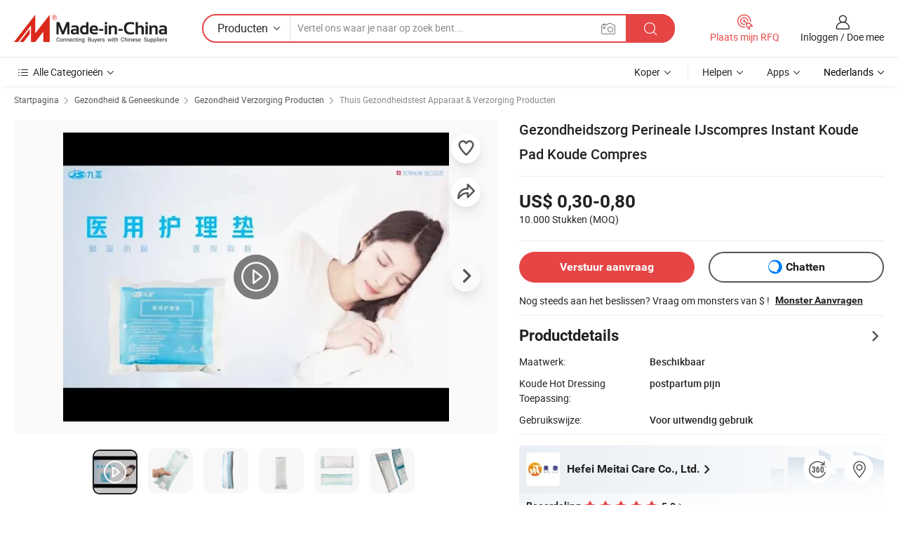

--- FILE ---
content_type: text/html;charset=UTF-8
request_url: https://nl.made-in-china.com/co_chinaunderpad/product_Health-Care-Perineal-Ice-Pack-Instant-Cold-Pad-Cold-Pack_uonhouoeog.html
body_size: 28822
content:
<!DOCTYPE html>
<html lang="nl">
<head>
            <title>Gezondheidszorg Perineale IJscompres Instant Koude Pad Koude Compres - China Perineale cold pack, Ice Pack</title>
        <meta content="text/html; charset=utf-8" http-equiv="Content-Type"/>
    <meta name="referrer" content="unsafe-url"/>
    <link rel="dns-prefetch" href="//www.micstatic.com">
    <link rel="dns-prefetch" href="//image.made-in-china.com">
    <link rel="dns-prefetch" href="//www.made-in-china.com">
    <link rel="dns-prefetch" href="//pylon.micstatic.com">
    <link rel="dns-prefetch" href="//expo.made-in-china.com">
    <link rel="dns-prefetch" href="//world.made-in-china.com">
    <link rel="dns-prefetch" href="//pic.made-in-china.com">
    <link rel="dns-prefetch" href="//fa.made-in-china.com">
                            <link rel="alternate" hreflang="en" href="https://chinaunderpad.en.made-in-china.com/product/KwbTfOZhPlWd/China-Health-Care-Perineal-Ice-Pack-Instant-Cold-Pad-Cold-Pack.html" />
                                                        <link rel="alternate" hreflang="es" href="https://es.made-in-china.com/co_chinaunderpad/product_Health-Care-Perineal-Ice-Pack-Instant-Cold-Pad-Cold-Pack_uonhouoeog.html" />
                                            <link rel="alternate" hreflang="pt" href="https://pt.made-in-china.com/co_chinaunderpad/product_Health-Care-Perineal-Ice-Pack-Instant-Cold-Pad-Cold-Pack_uonhouoeog.html" />
                                            <link rel="alternate" hreflang="fr" href="https://fr.made-in-china.com/co_chinaunderpad/product_Health-Care-Perineal-Ice-Pack-Instant-Cold-Pad-Cold-Pack_uonhouoeog.html" />
                                            <link rel="alternate" hreflang="ru" href="https://ru.made-in-china.com/co_chinaunderpad/product_Health-Care-Perineal-Ice-Pack-Instant-Cold-Pad-Cold-Pack_uonhouoeog.html" />
                                            <link rel="alternate" hreflang="it" href="https://it.made-in-china.com/co_chinaunderpad/product_Health-Care-Perineal-Ice-Pack-Instant-Cold-Pad-Cold-Pack_uonhouoeog.html" />
                                            <link rel="alternate" hreflang="de" href="https://de.made-in-china.com/co_chinaunderpad/product_Health-Care-Perineal-Ice-Pack-Instant-Cold-Pad-Cold-Pack_uonhouoeog.html" />
                                            <link rel="alternate" hreflang="nl" href="https://nl.made-in-china.com/co_chinaunderpad/product_Health-Care-Perineal-Ice-Pack-Instant-Cold-Pad-Cold-Pack_uonhouoeog.html" />
                                            <link rel="alternate" hreflang="ar" href="https://sa.made-in-china.com/co_chinaunderpad/product_Health-Care-Perineal-Ice-Pack-Instant-Cold-Pad-Cold-Pack_uonhouoeog.html" />
                                            <link rel="alternate" hreflang="ko" href="https://kr.made-in-china.com/co_chinaunderpad/product_Health-Care-Perineal-Ice-Pack-Instant-Cold-Pad-Cold-Pack_uonhouoeog.html" />
                                            <link rel="alternate" hreflang="ja" href="https://jp.made-in-china.com/co_chinaunderpad/product_Health-Care-Perineal-Ice-Pack-Instant-Cold-Pad-Cold-Pack_uonhouoeog.html" />
                                            <link rel="alternate" hreflang="hi" href="https://hi.made-in-china.com/co_chinaunderpad/product_Health-Care-Perineal-Ice-Pack-Instant-Cold-Pad-Cold-Pack_uonhouoeog.html" />
                                            <link rel="alternate" hreflang="th" href="https://th.made-in-china.com/co_chinaunderpad/product_Health-Care-Perineal-Ice-Pack-Instant-Cold-Pad-Cold-Pack_uonhouoeog.html" />
                                            <link rel="alternate" hreflang="tr" href="https://tr.made-in-china.com/co_chinaunderpad/product_Health-Care-Perineal-Ice-Pack-Instant-Cold-Pad-Cold-Pack_uonhouoeog.html" />
                                            <link rel="alternate" hreflang="vi" href="https://vi.made-in-china.com/co_chinaunderpad/product_Health-Care-Perineal-Ice-Pack-Instant-Cold-Pad-Cold-Pack_uonhouoeog.html" />
                                            <link rel="alternate" hreflang="id" href="https://id.made-in-china.com/co_chinaunderpad/product_Health-Care-Perineal-Ice-Pack-Instant-Cold-Pad-Cold-Pack_uonhouoeog.html" />
                                    <link rel="alternate" hreflang="x-default" href="https://chinaunderpad.en.made-in-china.com/product/KwbTfOZhPlWd/China-Health-Care-Perineal-Ice-Pack-Instant-Cold-Pad-Cold-Pack.html" />
    <meta name="viewport" content="initial-scale=1.0,user-scalable=no,maximum-scale=1,width=device-width">
    <meta name="format-detection" content="telephone=no">
            <meta name="Keywords" content="Gezondheidszorg Perineale IJscompres Instant Koude Pad Koude Compres,Perineale cold pack, Ice Pack"/>
            <meta name="Description"
              content="Gezondheidszorg Perineale IJscompres Instant Koude Pad Koude Compres,Vind Details over Perineale cold pack, Ice Pack van Gezondheidszorg Perineale IJscompres Instant Koude Pad Koude Compres - Hefei Meitai Care Co., Ltd."/>
            <meta http-equiv="X-UA-Compatible" content="IE=Edge, chrome=1"/>
    <meta name="renderer" content="webkit"/>
             <meta property="og:title" content="[Hot Item] Gezondheidszorg Perineale IJscompres Instant Koude Pad Koude Compres"/>
<meta property="og:type" content="product"/>
<meta property="og:url" content="https://nl.made-in-china.com/co_chinaunderpad/product_Health-Care-Perineal-Ice-Pack-Instant-Cold-Pad-Cold-Pack_uonhouoeog.html"/>
<meta property="og:image" content="https://image.made-in-china.com/2f0j00lsthodzgbibL/Health-Care-Perineal-Ice-Pack-Instant-Cold-Pad-Cold-Pack.jpg"/>
<meta property="og:site_name" content="Made-in-China.com"/>
<meta property="fb:admins" content="292039974180201"/>
<meta property="fb:page_id" content="10150525576765348"/>
<meta property="fb:app_id" content="205885989426763"/>
<meta property="og:description" content="Koude Hot Dressing Toepassing: postpartum pijn Gebruikswijze: Voor uitwendig gebruik Natuur: Nee Aangepaste: Aangepaste Type: medische zorg Groep: de vrouw die net geboorte gaf"/>
<meta property="product:price:amount" content="0.3" />
<meta property="product:price:currency" content="USD" />
<meta property="og:availability" content="instock" />
<link rel="canonical" href="https://nl.made-in-china.com/co_chinaunderpad/product_Health-Care-Perineal-Ice-Pack-Instant-Cold-Pad-Cold-Pack_uonhouoeog.html" />
            <link rel="amphtml" href="https://nl.made-in-china.com/amp/co_chinaunderpad/product_Health-Care-Perineal-Ice-Pack-Instant-Cold-Pad-Cold-Pack_uonhouoeog.html">
        <link rel="stylesheet" type="text/css" href="https://www.micstatic.com/landing/www/product/detail_v2/css/product-detail_620f98df.css" media="all"/>
            <link rel="stylesheet" type="text/css" href="https://www.micstatic.com/landing/www/product/detail_v2/css/product-details-mlan_9095978c.css" media="all"/>
                    <style>
            body .sr-com-place .com-place-two.sr-comInfo-sign .sign-item .tip-gold{
                top: -84px;
            }
        </style>
                <style>
            body .sr-com-place .com-place-two.sr-comInfo-sign .sign-item .tip-gold.tip-audit{
                top: -61px;
            }
        </style>
        <!-- Polyfill Code Begin --><script chaset="utf-8" type="text/javascript" src="https://www.micstatic.com/polyfill/polyfill-simplify_eb12d58d.js"></script><!-- Polyfill Code End --></head>
        <body class="theme-01 J-ATF" style="overflow-y: scroll;" probe-clarity="false" >
    <div style="position:absolute;top:0;left:0;width:1px;height:1px;overflow:hidden">
                                            <img src="//stat.made-in-china.com/event/rec.gif?type=10&data=%7B%22pdid%22%3A%221946919795%22%2C%22list%22%3A%5B%7B%22t%22%3A1%2C%22f%22%3A0%2C%22id%22%3A%221957648175%22%7D%2C%7B%22t%22%3A1%2C%22f%22%3A0%2C%22id%22%3A%221937788565%22%7D%2C%7B%22t%22%3A1%2C%22f%22%3A0%2C%22id%22%3A%22881651775%22%7D%2C%7B%22t%22%3A1%2C%22f%22%3A0%2C%22id%22%3A%221959689085%22%7D%2C%7B%22t%22%3A1%2C%22f%22%3A0%2C%22id%22%3A%221955962735%22%7D%2C%7B%22t%22%3A1%2C%22f%22%3A0%2C%22id%22%3A%221946932555%22%7D%2C%7B%22t%22%3A1%2C%22f%22%3A0%2C%22id%22%3A%221946996855%22%7D%2C%7B%22t%22%3A1%2C%22f%22%3A0%2C%22id%22%3A%221932589215%22%7D%5D%7D&st=9693" alt=""/>
            </div>
    <input type="hidden" id="lan" name="lan" value="nl">
    <input type="hidden" name="pg_abp" id="pg_abp" value="a">
    <input type="hidden" name="isGoogleSeoBuyer" id="isGoogleSeoBuyer" value="false">
    <input type="hidden" name="verifiedTranslate" id="verifiedTranslate" value="Geverifieerd Certificaat">
    <input type="hidden" class="J-data-pid" value="1946919795">
            <input type="hidden" class="J-data-layout" value="2">
    <input type="hidden" value="prodDetail">
    <input type="hidden" id="loginUserName" value="chinaunderpad"/>
    <input type="hidden" id="comReviewSourceId" name="comReviewSourceId" value="UMenoSWrYGHz"/>
    <input type="hidden" name="user_behavior_trace_id" id="user_behavior_trace_id" value="1jf7rkucke30o"/>
    <input type="hidden" name="receptionABTestSwitch" id="receptionABTestSwitch" value="true"/>
    <input type="hidden" name="alertReceptionCardWaitingTime" id="alertReceptionCardWaitingTime" value="1"/>
            <div id="header" ></div>
<script>
    function headerMlanInit() {
        const funcName = 'headerMlan';
        const app = new window[funcName]({target: document.getElementById('header'), props: {props: {"pageType":8,"logoTitle":"Fabrikanten en Leveranciers","logoUrl":null,"base":{"buyerInfo":{"service":"Service","newUserGuide":"Gids voor Beginners","auditReport":"Audited Suppliers' Reports","meetSuppliers":"Meet Suppliers","onlineTrading":"Secured Trading Service","buyerCenter":"Koperscentrum","contactUs":"Contact met ons op","search":"Zoeken","prodDirectory":"Product Directory","supplierDiscover":"Supplier Discover","sourcingRequest":"Post Sourcing-aanvraag","quickLinks":"Quick Links","myFavorites":"Mijn Favorieten","visitHistory":"Browsegeschiedenis","buyer":"Koper","blog":"Zakelijke Inzichten"},"supplierInfo":{"supplier":"Leverancier","joinAdvance":"加入高级会员","tradeServerMarket":"外贸服务市场","memberHome":"外贸e家","cloudExpo":"Smart Expo云展会","onlineTrade":"交易服务","internationalLogis":"国际物流","northAmericaBrandSailing":"北美全渠道出海","micDomesticTradeStation":"中国制造网内贸站"},"helpInfo":{"whyMic":"Why Made-in-China.com","auditSupplierWay":"Hoe controleren wij leveranciers","securePaymentWay":"Hoe beveiligen wij betalingen","submitComplaint":"Dien een klacht in","contactUs":"Contact met ons op","faq":"FAQ","help":"Helpen"},"appsInfo":{"downloadApp":"Download App!","forBuyer":"Voor Koper","forSupplier":"Voor Leverancier","exploreApp":"Ontdek exclusieve app-kortingen","apps":"Apps"},"languages":[{"lanCode":0,"simpleName":"en","name":"English","value":"https://chinaunderpad.en.made-in-china.com/product/KwbTfOZhPlWd/China-Health-Care-Perineal-Ice-Pack-Instant-Cold-Pad-Cold-Pack.html","htmlLang":"en"},{"lanCode":5,"simpleName":"es","name":"Español","value":"https://es.made-in-china.com/co_chinaunderpad/product_Health-Care-Perineal-Ice-Pack-Instant-Cold-Pad-Cold-Pack_uonhouoeog.html","htmlLang":"es"},{"lanCode":4,"simpleName":"pt","name":"Português","value":"https://pt.made-in-china.com/co_chinaunderpad/product_Health-Care-Perineal-Ice-Pack-Instant-Cold-Pad-Cold-Pack_uonhouoeog.html","htmlLang":"pt"},{"lanCode":2,"simpleName":"fr","name":"Français","value":"https://fr.made-in-china.com/co_chinaunderpad/product_Health-Care-Perineal-Ice-Pack-Instant-Cold-Pad-Cold-Pack_uonhouoeog.html","htmlLang":"fr"},{"lanCode":3,"simpleName":"ru","name":"Русский язык","value":"https://ru.made-in-china.com/co_chinaunderpad/product_Health-Care-Perineal-Ice-Pack-Instant-Cold-Pad-Cold-Pack_uonhouoeog.html","htmlLang":"ru"},{"lanCode":8,"simpleName":"it","name":"Italiano","value":"https://it.made-in-china.com/co_chinaunderpad/product_Health-Care-Perineal-Ice-Pack-Instant-Cold-Pad-Cold-Pack_uonhouoeog.html","htmlLang":"it"},{"lanCode":6,"simpleName":"de","name":"Deutsch","value":"https://de.made-in-china.com/co_chinaunderpad/product_Health-Care-Perineal-Ice-Pack-Instant-Cold-Pad-Cold-Pack_uonhouoeog.html","htmlLang":"de"},{"lanCode":7,"simpleName":"nl","name":"Nederlands","value":"https://nl.made-in-china.com/co_chinaunderpad/product_Health-Care-Perineal-Ice-Pack-Instant-Cold-Pad-Cold-Pack_uonhouoeog.html","htmlLang":"nl"},{"lanCode":9,"simpleName":"sa","name":"العربية","value":"https://sa.made-in-china.com/co_chinaunderpad/product_Health-Care-Perineal-Ice-Pack-Instant-Cold-Pad-Cold-Pack_uonhouoeog.html","htmlLang":"ar"},{"lanCode":11,"simpleName":"kr","name":"한국어","value":"https://kr.made-in-china.com/co_chinaunderpad/product_Health-Care-Perineal-Ice-Pack-Instant-Cold-Pad-Cold-Pack_uonhouoeog.html","htmlLang":"ko"},{"lanCode":10,"simpleName":"jp","name":"日本語","value":"https://jp.made-in-china.com/co_chinaunderpad/product_Health-Care-Perineal-Ice-Pack-Instant-Cold-Pad-Cold-Pack_uonhouoeog.html","htmlLang":"ja"},{"lanCode":12,"simpleName":"hi","name":"हिन्दी","value":"https://hi.made-in-china.com/co_chinaunderpad/product_Health-Care-Perineal-Ice-Pack-Instant-Cold-Pad-Cold-Pack_uonhouoeog.html","htmlLang":"hi"},{"lanCode":13,"simpleName":"th","name":"ภาษาไทย","value":"https://th.made-in-china.com/co_chinaunderpad/product_Health-Care-Perineal-Ice-Pack-Instant-Cold-Pad-Cold-Pack_uonhouoeog.html","htmlLang":"th"},{"lanCode":14,"simpleName":"tr","name":"Türkçe","value":"https://tr.made-in-china.com/co_chinaunderpad/product_Health-Care-Perineal-Ice-Pack-Instant-Cold-Pad-Cold-Pack_uonhouoeog.html","htmlLang":"tr"},{"lanCode":15,"simpleName":"vi","name":"Tiếng Việt","value":"https://vi.made-in-china.com/co_chinaunderpad/product_Health-Care-Perineal-Ice-Pack-Instant-Cold-Pad-Cold-Pack_uonhouoeog.html","htmlLang":"vi"},{"lanCode":16,"simpleName":"id","name":"Bahasa Indonesia","value":"https://id.made-in-china.com/co_chinaunderpad/product_Health-Care-Perineal-Ice-Pack-Instant-Cold-Pad-Cold-Pack_uonhouoeog.html","htmlLang":"id"}],"showMlan":true,"showRules":false,"rules":"Rules","language":"nl","menu":"Menu","subTitle":null,"subTitleLink":null,"stickyInfo":null},"categoryRegion":{"categories":"Alle Categorieën","categoryList":[{"name":"Landbouw & Voeding","value":"https://nl.made-in-china.com/category1_Agriculture-Food/Agriculture-Food_usssssssss.html","catCode":"1000000000"},{"name":"Kleding & Toebehoren","value":"https://nl.made-in-china.com/category1_Apparel-Accessories/Apparel-Accessories_uussssssss.html","catCode":"1100000000"},{"name":"Kunst Artikels & Ambachten","value":"https://nl.made-in-china.com/category1_Arts-Crafts/Arts-Crafts_uyssssssss.html","catCode":"1200000000"},{"name":"Auto Parts","value":"https://nl.made-in-china.com/category1_Auto-Motorcycle-Parts-Accessories/Auto-Motorcycle-Parts-Accessories_yossssssss.html","catCode":"2900000000"},{"name":"Tassen & Geschenkdozen","value":"https://nl.made-in-china.com/category1_Bags-Cases-Boxes/Bags-Cases-Boxes_yhssssssss.html","catCode":"2600000000"},{"name":"Chemische Stoffen","value":"https://nl.made-in-china.com/category1_Chemicals/Chemicals_uissssssss.html","catCode":"1300000000"},{"name":"Computer Producten","value":"https://nl.made-in-china.com/category1_Computer-Products/Computer-Products_iissssssss.html","catCode":"3300000000"},{"name":"Bouw & Decoratie Materialen","value":"https://nl.made-in-china.com/category1_Construction-Decoration/Construction-Decoration_ugssssssss.html","catCode":"1500000000"},{"name":"Consument Elektronica's","value":"https://nl.made-in-china.com/category1_Consumer-Electronics/Consumer-Electronics_unssssssss.html","catCode":"1400000000"},{"name":"Elektrotechniek & Elektronica's","value":"https://nl.made-in-china.com/category1_Electrical-Electronics/Electrical-Electronics_uhssssssss.html","catCode":"1600000000"},{"name":"Meubilair","value":"https://nl.made-in-china.com/category1_Furniture/Furniture_yessssssss.html","catCode":"2700000000"},{"name":"Gezondheid & Geneeskunde","value":"https://nl.made-in-china.com/category1_Health-Medicine/Health-Medicine_uessssssss.html","catCode":"1700000000"},{"name":"Industriële Apparaturen & Onderdelen","value":"https://nl.made-in-china.com/category1_Industrial-Equipment-Components/Industrial-Equipment-Components_inssssssss.html","catCode":"3400000000"},{"name":"Instrumenten & Meters","value":"https://nl.made-in-china.com/category1_Instruments-Meters/Instruments-Meters_igssssssss.html","catCode":"3500000000"},{"name":"Lichte Industrie & Dagelijks Gebruik","value":"https://nl.made-in-china.com/category1_Light-Industry-Daily-Use/Light-Industry-Daily-Use_urssssssss.html","catCode":"1800000000"},{"name":"Licht & Verlichting","value":"https://nl.made-in-china.com/category1_Lights-Lighting/Lights-Lighting_isssssssss.html","catCode":"3000000000"},{"name":"Produceren & Verwerken Machine","value":"https://nl.made-in-china.com/category1_Manufacturing-Processing-Machinery/Manufacturing-Processing-Machinery_uossssssss.html","catCode":"1900000000"},{"name":"Metallurgische, Mineralen & Energie","value":"https://nl.made-in-china.com/category1_Metallurgy-Mineral-Energy/Metallurgy-Mineral-Energy_ysssssssss.html","catCode":"2000000000"},{"name":"Kantoorartikelen","value":"https://nl.made-in-china.com/category1_Office-Supplies/Office-Supplies_yrssssssss.html","catCode":"2800000000"},{"name":"Verpakking & Printing","value":"https://nl.made-in-china.com/category1_Packaging-Printing/Packaging-Printing_ihssssssss.html","catCode":"3600000000"},{"name":"Veiligheid & Bescherming","value":"https://nl.made-in-china.com/category1_Security-Protection/Security-Protection_ygssssssss.html","catCode":"2500000000"},{"name":"Diensten","value":"https://nl.made-in-china.com/category1_Service/Service_ynssssssss.html","catCode":"2400000000"},{"name":"Sportartikelen & Vrijetijds","value":"https://nl.made-in-china.com/category1_Sporting-Goods-Recreation/Sporting-Goods-Recreation_iussssssss.html","catCode":"3100000000"},{"name":"Textiel","value":"https://nl.made-in-china.com/category1_Textile/Textile_yussssssss.html","catCode":"2100000000"},{"name":"Ijzerwaren & Gereedschap","value":"https://nl.made-in-china.com/category1_Tools-Hardware/Tools-Hardware_iyssssssss.html","catCode":"3200000000"},{"name":"Speelgoed","value":"https://nl.made-in-china.com/category1_Toys/Toys_yyssssssss.html","catCode":"2200000000"},{"name":"Vervoer","value":"https://nl.made-in-china.com/category1_Transportation/Transportation_yissssssss.html","catCode":"2300000000"}],"more":"Meer"},"searchRegion":{"show":true,"lookingFor":"Vertel ons waar je naar op zoek bent...","homeUrl":"//nl.made-in-china.com","products":"Producten","suppliers":"Leveranciers","auditedFactory":null,"uploadImage":"Afbeelding uploaden","max20MbPerImage":"Maximaal 20 MB per afbeelding","yourRecentKeywords":"Uw Recente Zoekwoorden","clearHistory":"Wis de geschiedenis","popularSearches":"Verwante Opzoekopdrachten","relatedSearches":"Meer","more":null,"maxSizeErrorMsg":"Upload mislukt. De maximale afbeeldingsgrootte is 20 MB.","noNetworkErrorMsg":"Geen netwerkverbinding. Controleer uw netwerkinstellingen en probeer het opnieuw.","uploadFailedErrorMsg":"Upload mislukt. Onjuist afbeeldingsformaat. Ondersteunde formaten: JPG, PNG, BMP.","relatedList":null,"relatedTitle":null,"relatedTitleLink":null,"formParams":null,"mlanFormParams":{"keyword":null,"inputkeyword":null,"type":null,"currentTab":null,"currentPage":null,"currentCat":null,"currentRegion":null,"currentProp":null,"submitPageUrl":null,"parentCat":null,"otherSearch":null,"currentAllCatalogCodes":null,"sgsMembership":null,"memberLevel":null,"topOrder":null,"size":null,"more":"meer","less":"less","staticUrl50":null,"staticUrl10":null,"staticUrl30":null,"condition":"0","conditionParamsList":[{"condition":"0","conditionName":null,"action":"/productSearch?keyword=#word#","searchUrl":null,"inputPlaceholder":null},{"condition":"1","conditionName":null,"action":"/companySearch?keyword=#word#","searchUrl":null,"inputPlaceholder":null}]},"enterKeywordTips":"Voer a.u.b. minimaal een trefwoord in voor uw zoekopdracht.","openMultiSearch":false},"frequentRegion":{"rfq":{"rfq":"Plaats mijn RFQ","searchRfq":"Search RFQs","acquireRfqHover":"Vertel ons wat u nodig heeft en probeer op de gemakkelijke manier offertes !op te vragen","searchRfqHover":"Discover quality RFQs and connect with big-budget buyers"},"account":{"account":"Rekening","signIn":"Inloggen","join":"Doe mee","newUser":"Nieuwe Gebruiker","joinFree":"Gratis lid worden","or":"Of","socialLogin":"Door te klikken op Aanmelden, Gratis lid worden of Doorgaan met Facebook, Linkedin, Twitter, Google, %s ga ik akkoord met de %sUser Agreement%s en het %sPrivacy Policy%s","message":"Berichten","quotes":"Citaten","orders":"Bestellingen","favorites":"Favorieten","visitHistory":"Browsegeschiedenis","postSourcingRequest":"Post Sourcing-aanvraag","hi":"Hallo","signOut":"Afmelden","manageProduct":"Producten beheren","editShowroom":"Showroom bewerken","username":"","userType":null,"foreignIP":true,"currentYear":2026,"userAgreement":"Gebruikersovereenkomst","privacyPolicy":"Privacybeleid"},"message":{"message":"Berichten","signIn":"Inloggen","join":"Doe mee","newUser":"Nieuwe Gebruiker","joinFree":"Gratis lid worden","viewNewMsg":"Sign in to view the new messages","inquiry":"Aanvraag","rfq":"RFQs","awaitingPayment":"Awaiting payments","chat":"Chatten","awaitingQuotation":"In afwachting van offertes"},"cart":{"cart":"Onderzoeksmand"}},"busiRegion":null,"previewRegion":null}}});
		const hoc=o=>(o.__proto__.$get=function(o){return this.$$.ctx[this.$$.props[o]]},o.__proto__.$getKeys=function(){return Object.keys(this.$$.props)},o.__proto__.$getProps=function(){return this.$get("props")},o.__proto__.$setProps=function(o){var t=this.$getKeys(),s={},p=this;t.forEach(function(o){s[o]=p.$get(o)}),s.props=Object.assign({},s.props,o),this.$set(s)},o.__proto__.$help=function(){console.log("\n            $set(props): void             | 设置props的值\n            $get(key: string): any        | 获取props指定key的值\n            $getKeys(): string[]          | 获取props所有key\n            $getProps(): any              | 获取props里key为props的值（适用nail）\n            $setProps(params: any): void  | 设置props里key为props的值（适用nail）\n            $on(ev, callback): func       | 添加事件监听，返回移除事件监听的函数\n            $destroy(): void              | 销毁组件并触发onDestroy事件\n        ")},o);
        window[`${funcName}Api`] = hoc(app);
    };
</script><script type="text/javascript" crossorigin="anonymous" onload="headerMlanInit()" src="https://www.micstatic.com/nail/pc/header-mlan_6f301846.js"></script>        <div class="sr-container J-layout ">
        <script type="text/x-data" class="J-mlan-stat-data">{"t":"mLanCou","f":"prodDetail","vId":null}</script>
                <div>
            <input type="hidden" id="J-detail-isProduct"/>
            <input type="hidden" id="loginUserName" value="chinaunderpad"/>
            <input type="hidden" id="curLanCode" value="7"/>
            <input type="hidden" id="sensor_pg_v" value="pid:KwbTfOZhPlWd,cid:UMenoSWrYGHz,tp:104,stp:10403,plate:normal,sst:paid,is_trade:0,is_sample:1,is_rushorder:0,is_verified:1,abt:null,abp:a"/>
            <input type="hidden" id="productId" value="KwbTfOZhPlWd"/>
            <input type="hidden" id="loginCountry" value="United_States"/>
            <input type="hidden" id="isUser" value="false"/>
            <input type="hidden" id="userEmailAddress" value=""/>
                        <script class="J-mlan-config" type="text/data-lang" data-lang="nl">
                {
                    "more": "Bekijk alles",
                    "less": "Minder zien",
                    "pmore": "Meer",
                    "pless": "Minder",
                    "verifiedTranslate": "Geverifieerd Certificaat",
                    "emailRequired": "Vul alstublieft uw e-mail adres in.",
                    "email": "Voer alstublieft uw geldige e-mailadres in.",
                    "contentRequired": "Voer de inhoud voor uw aanvraag in.",
                    "maxLength": "De inhoud van uw aanvraag moet tussen de 20 en 4000 tekens lang zijn.",
                    "quiryDialogTitle": "Voer uw contact om vertrouwen op te bouwen met de leverancier (s)",
                    "videoTitle": "Bekijk gerelateerde video's",
                    "alsoViewTitle": "Mensen die dit hebben bekeken, hebben ook bekeken",
                    "latestPriceTitle": "Voer uw gedetailleerde vereisten in om een nauwkeurige offerte te ontvangen",
                    "Enter your email address":"Vul alstublieft uw e-mail adres in.",
                    "ratingReviews": "Beoordelingen en Recensies",
                    "selectOptions": ["Toprecensies", "Meest Recente"],
                    "frequencyError": "Uw operatie komt te vaak voor. Probeer het later opnieuw.",
                    "overallReviews": {
                        "title": "Algemene Beoordelingen",
                        "reviews": "Beoordelingen",
                        "star": "Ster"
                    },
                    "customerSatisfaction": {
                        "title": "Klanttevredenheid",
                        "response": "Antwoord",
                        "service": "Service",
                        "quality": "Kwaliteit",
                        "delivery": "Levering"
                    },
                    "reviewDetails": {
                        "title": "Details Bekijken",
                        "verifiedPurchase": "Geverifieerde aankoop",
                        "showPlace": {
                            "publicShow": "Public show",
                            "publicShowInProtection": "Public show (Protection period)",
                            "onlyInVo": "Only show in VO"
                        },
                        "modified": "Gewijzigd"
                    },
                    "pager": {
                        "goTo": "Ga naar",
                        "page": "Bladzijde",
                        "next": "Volgend",
                        "prev": "Vorige",
                        "confirm": "Bevestig"
                    },
                    "loadingTip": "Bezig met laden",
                    "foldingReviews": "Bekijk beoordelingen van vouwen",
                    "noInfoTemporarily": "Tijdelijk geen informatie.",
                    "strengthLabel": "Geverifieerd sterktelabel",
                    "Negotiable":"Bespreekbaar",
                    "Free Shipping to {{country}} by {{carrier}}":"Gratis verzending naar {{country}} bij {{carrier}}",
                    "Estimated delivery time $ Days":"Geschatte levertijd $ Dagen",
                    "To be negotiated to {{country}} by {{carrier}}":"Te onderhandelen tot {{carrier}} voor {{country}}",
                    "US$ {{freight}} to {{country}} by {{carrier}}":"US$ {{freight}} naar {{country}} per {{carrier}}",
                    "Still deciding? Get samples of $ !": "Nog steeds aan het beslissen? Vraag om monsters van $ !",
                    "Shipping Cost": "Transportkosten",
                    "Delivery": "Levering",
                    "{{buyerName}} made an order recently.": "{{buyerName}} heeft onlangs een bestelling geplaatst.",
                    "The hot selling product from our verified and experienced supplier.": "Het bestverkochte product van onze geverifieerde en ervaren leverancier.",
                    "selectSkuSpec": "Selecteer variaties en hoeveelheid",
                    "productSpecification": "Productspecificaties",
                    "productsTotalAmount": "Producten Totaalbedrag",
                    "sendInquiry": "Verstuur aanvraag",
                    "minOrderTips": "Uw producthoeveelheid is minder dan {{minTotalCount}} MOQ.",
                    "buyNow": "Nu kopen",
                    "startOrderRequest": "Bestelling Starten",
                    "shippingFeeTips": "Verzendkosten zijn niet inbegrepen."

                }
            </script>
            <div class="sr-layout-wrap sr-layout-resp">
                <div class="detail-top-bar" >
                                            <div class="sr-QPWords-cont">
                            <ul>
                                                                                                                                    <li class="sr-QPWords-item">
                                        <a href="https://nl.made-in-china.com" target="_blank" rel="nofollow">Startpagina</a>
                                        <i class="ob-icon icon-right"></i>
                                                                                    <a href="https://nl.made-in-china.com/category1_Health-Medicine/Health-Medicine_uessssssss.html" target="_blank">Gezondheid & Geneeskunde</a>
                                            <i class="ob-icon icon-right"></i>
                                                                                    <a href="https://nl.made-in-china.com/category23_Health-Medicine/Health-Care-Appliance_uesissssss_1.html" target="_blank">Gezondheid Verzorging Producten</a>
                                            <i class="ob-icon icon-right"></i>
                                                                                <a href="https://nl.made-in-china.com/category23_Health-Medicine/Household-Health-Test-Nursing-Products_uesisissss_1.html" target="_blank">Thuis Gezondheidstest Apparaat & Verzorging Producten</a>
                                                                            </li>
                                                            </ul>
                        </div>
                                    </div>
                            </div>
                        <div class="sr-layout-detail clears">
                <div class="sr-detail-content clears">
                    <div class="sr-layout-block sr-layout-left">
                        <div class="sr-layout-content sr-proMainInfo J-sr-proMainInfo">
                            <div class="sr-proMainInfo-baseInfo J-proMainInfo-baseInfo" faw-module="main_function" faw-exposure>
        <div class="sr-proMainInfo-baseInfo-name">
            <h1 class="sr-proMainInfo-baseInfoH1 J-baseInfo-name" data-prod-tag="">
                <span class="J-meiAward"></span> <span>Gezondheidszorg Perineale IJscompres Instant Koude Pad Koude Compres</span>
            </h1>
            <div class="tag-wrapper">
                <div class="J-deal-tag"></div>
            </div>
                    </div>
            <div class="sr-proMainInfo-baseInfo-property">
            <div class="baseInfo-price-related">
                <div class="J-activity-banner attr-line"></div>
                <input type="hidden" id="inquiry4PriceHref" name="inquiry4PriceHref" value="//www.made-in-china.com/sendInquiry/prod_KwbTfOZhPlWd_UMenoSWrYGHz_0.html?plant=nl&from=shrom&type=cs&style=3&page=p_detail">
                <div class="swiper-proMainInfo-baseInfo-propertyGetPrice-container">
                    <input type="hidden" value="{'Havenplaats':'Shanghai, China','Betalingscondities':'L/C, T/T'}" id="priceProp">
                                                                                                        <div class="sr-proMainInfo-baseInfo-propertyPrice">
                                                    <div class="only-one-priceNum">
                                <table>
                                    <tbody>
                                    <tr style="display: inline-flex;align-items: baseline; flex-wrap: wrap;flex-direction: column;" class="only-one-priceNum-tr">
                                        <td style="padding: 0 !important;">
                                        <span class="only-one-priceNum-td-left">US$ 0,30-0,80 </span>
                                        </td>
                                        <td style="padding: 0" class="sa-only-property-price only-one-priceNum-price">
                                            <span style="color: #222">10.000 Stukken</span>
                                            <span style="color: #222">
                                            (MOQ)
                                        </span>
                                        </td>
                                    </tr>
                                    </tbody>
                                </table>
                            </div>
                    </div>
                </div>
                <div class="coupon-and-getlastprice">
                                            <div class="empty-glp-box"></div>
                                    </div>
            </div>
            <input type="hidden" id="login" value="false">
                        <div class="sr-proMainInfo-baseInfo-propertyAttr">
                <div>
        <input type="hidden" id="hasProdSpecs" value="false">
</div>
                                <div>
    <input type="hidden" id="supportRushOrder" value="false">
<div class="sr-layout-block contact-block J-contact-fix two-button">
    <div class="button-block contact-btn">
        <a fun-inquiry-product class="btns button-link-contact J-prod-btn-contact" target="_blank" href="https://www.made-in-china.com/sendInquiry/prod_KwbTfOZhPlWd_UMenoSWrYGHz.html?plant=nl&from=shrom&type=cs&style=3&page=p_detail" rel="nofollow" ads-data="st:24,pdid:KwbTfOZhPlWd,pcid:UMenoSWrYGHz"> Verstuur aanvraag
        </a>
    </div>
    <div class="sr-side-contSupplier-chat button-block J-sr-side-contSupplier-chat">
        <b text='[{"offline": {"text":"Chatten","title":"Leverancier is nu offline, spreek uw bericht in."}, "online": {"text":"Chatten","title":"Chat nu online met leverancier!"}}]' class="tm3_chat_status" lan="nl" tmlan="nl" dataId="UMenoSWrYGHz_KwbTfOZhPlWd_1" inquiry="https://www.made-in-china.com/sendInquiry/prod_KwbTfOZhPlWd_UMenoSWrYGHz.html?plant=nl&from=shrom&type=cs&style=3&page=p_detail" processor="chat" cid="UMenoSWrYGHz"></b>
        <span rel="nofollow" ads-data="st:13" class="tm-placeholder" title="Chat nu online met leverancier!" role="button" tabindex="0" aria-label="tm">
                            Chatten </span>
    </div>
</div>
    </div>
                                                            <table>
                            <tbody>
                            <tr>
                                <td>
                                    <div class="sample-order-info">
                                        <div class="info-text">
                                            <span class="J-sample-order">Nog steeds aan het beslissen? Vraag om monsters van $ !</span>
                                            <span class="sample-price J-sample-price" style="display: none">US$ 0/Stuk</span>
                                        </div>
                                                                                    <a class="" ads-data="st:19" target="_blank" href="//www.made-in-china.com/requestSample/prod_KwbTfOZhPlWd_UMenoSWrYGHz.html" rel="nofollow">Monster Aanvragen</a>
                                                                            </div>
                                </td>
                            </tr>
                            </tbody>
                        </table>
                                    <div class="attr-line"></div>
                    <div class="product-details-title pointer J-prod-detail" ads-data="st:309">
                        <span>Productdetails</span>
                        <span><i class="ob-icon icon-right"></i></span>
                    </div>
                    <table>
                        <tbody>
                                                        <tr>
                                <th width="166" class="th-label">Maatwerk:</th>
                                <td>Beschikbaar</td>
                            </tr>
                                                        <tr>
                                <th width="166" class="th-label">Koude Hot Dressing Toepassing:</th>
                                <td>postpartum pijn</td>
                            </tr>
                                                        <tr>
                                <th width="166" class="th-label">Gebruikswijze:</th>
                                <td>Voor uitwendig gebruik</td>
                            </tr>
                        </tbody>
                    </table>
                                    <div class="attr-line"></div>
                <div class="sr-layout-block sr-com-place sr-com-place-top">
                                                                     <div faw-module="verified_company_homepage" faw-exposure>
    <input type="hidden" id="J-linkInfo" value="https://nl.made-in-china.com/co_chinaunderpad/">
        <div id="product-multi-box-small">
                                </div>
    <div class="sr-linkTo-comInfo J-linkTo-comInfo" ads-data>
        <div class="sr-com com-place-one com-place-one-new">
                            <div class="sr-com-logo" ads-data="st:185">
                    <img src="//www.micstatic.com/landing/www/product/img/transparent.png" data-original="//image.made-in-china.com/206f0j00ctTavbgIIQqj/Hefei-Meitai-Care-Co-Ltd-.jpg" />
                </div>
                        <div class="sr-com-info">
                <div class="sr-comInfo-title has360 ">
                    <div class="title-txt">
                        <a href="https://nl.made-in-china.com/co_chinaunderpad/" target="_blank" ads-data="st:3" title="Hefei Meitai Care Co., Ltd."><span class="text-ellipsis">Hefei Meitai Care Co., Ltd.</span> <i class="ob-icon icon-right"></i></a>
                    </div>
                </div>
                <div class="info-item-out">
                </div>
            </div>
            <div class="operate-wrapper">
                                    <div class="sign-item">
                        <a href="javascript:;" rel="nofollow" class="pop360-img J-pop360" view-url="//world-port.made-in-china.com/viewVR?comId=UMenoSWrYGHz" ><i class="ob-icon icon-panorama"></i></a>
                        <div class="tip arrow-bottom tip-gold">
                            <div class="tip-con">
                                <p class="tip-para">360° Virtuele Rondleiding</p>
                            </div>
                            <span class="arrow arrow-out">
                                  <span class="arrow arrow-in"></span>
                            </span>
                        </div>
                    </div>
                                    <div class="company-location" ads-data="st:225">
                        <a class="J-location" target="_blank" href="https://nl.made-in-china.com/co_chinaunderpad/company_info.html">
                            <i class="ob-icon icon-coordinate"></i>
                            <div class="tip arrow-bottom tip-gold">
                                <div class="gold-content">
                                    <div class="tip-con">
                                        Anhui, China
                                    </div>
                                    <span class="arrow arrow-out">
                                    <span class="arrow arrow-in"></span>
                                </span>
                                </div>
                            </div>
                        </a>
                    </div>
            </div>
        </div>
                    <div class="rating-box">
                <div class='add_factory-icon'>
                                                    <div class="review-scores" ads-data="st:114">
                        <a class="score-item score-item-rating J-company-review" target="_self" href="https://nl.made-in-china.com/co_chinaunderpad/company-review/" >
                            <div class="review-label">Beoordeling</div>
                            <div class="review-rate">
                                                                    <i class="ob-icon icon-star-f star-icon" style="color: #E64545;"></i>
                                                                    <i class="ob-icon icon-star-f star-icon" style="color: #E64545;"></i>
                                                                    <i class="ob-icon icon-star-f star-icon" style="color: #E64545;"></i>
                                                                    <i class="ob-icon icon-star-f star-icon" style="color: #E64545;"></i>
                                                                    <i class="ob-icon icon-star-f star-icon" style="color: #E64545;"></i>
                                                                                                                            </div>
                            <span class="review-score">5.0</span>
                            <i class="ob-icon icon-right" style="margin-top: 6px;color:#222"></i>
                        </a>
                    </div>
                                </div>
                <div class="J-review-box" style="display: none">
                                            <div class="score-item review-btn" ads-data="st:114">
                            <i class="ob-icon icon-fill-text"></i>
                            <span>review now</span>
                        </div>
                </div>
            </div>
                <div class="sr-comInfo-sign com-place-two com-place-two-new ">
                                                <div class="sign-item" ads-data="st:186">
                                            <i class="item-icon icon-diamond"></i>
                        Diamant Lid <span class="txt-year">Sinds 2019</span>
                                                                <div class="tip arrow-bottom tip-gold">
                        <div class="gold-content">
                            <div class="tip-con">
                                                                    <p class="tip-para">Leveranciers met geverifieerde zakelijke licenties</p>
                                                            </div>
                        </div>
                    </div>
                </div>
                    </div>
    </div>
    <div class="com-place-three com-place-three-new">
                    <div class="sign-item J-verified-item" data-title="Gecontroleerd door een onafhankelijk extern inspectiebureau" ads-data="st:113">
                <img class="item-icon" src="https://www.micstatic.com/common/img/icon-new/as-short.png" alt="Gecontroleerde Leverancier" />
                Gecontroleerde Leverancier <div class="tip arrow-bottom tip-gold">
                    <div class="gold-content">
                        <div class="tip-con">
                           <p class="tip-para">Gecontroleerd door een onafhankelijk extern inspectiebureau</p>
                        </div>
                    </div>
                </div>
            </div>
                                    <div class="verified-list" ads-data="st:228">
                                                                <span class="verified-item">
                            <span class="verified-tip"></span>
                            Hoge keuze voor terugkerende kopers <div class="tip arrow-bottom tip-gold">
                                <div class="gold-content">
                                    <div class="tip-con">
                                        Meer dan 50% van de kopers kiest herhaaldelijk voor de leverancier
                                    </div>
                                </div>
                            </div>
                        </span>
                                            <span class="verified-item">
                            <span class="verified-tip"></span>
                            Eigen merk <div class="tip arrow-bottom tip-gold">
                                <div class="gold-content">
                                    <div class="tip-con">
                                        De leverancier heeft %s Self-merken, bekijk de %arLink voor meer informatie
                                    </div>
                                </div>
                            </div>
                        </span>
                                            <span class="verified-item">
                            <span class="verified-tip"></span>
                            Patenten toegekend <div class="tip arrow-bottom tip-gold">
                                <div class="gold-content">
                                    <div class="tip-con">
                                        De leverancier heeft %s patenten toegekend. U kunt de %arLink raadplegen voor meer informatie
                                    </div>
                                </div>
                            </div>
                        </span>
                                            <span class="verified-item">
                            <span class="verified-tip"></span>
                            Tentoonstelling Ervaring <div class="tip arrow-bottom tip-gold">
                                <div class="gold-content">
                                    <div class="tip-con">
                                        De leverancier heeft deelgenomen aan offline beurzen. U kunt de %arLink raadplegen voor meer informatie
                                    </div>
                                </div>
                            </div>
                        </span>
                                    </div>
                                                    <div class="see-all no-sign" ads-data="st: 58;">
                    <a class="J-sign-in" href="javascript:void(0);">Meld u aan</a> om alle geverifieerde sterktelabels te bekijken (20)
                </div>
                        </div>
</div>
                                </div>
            </div>
        </div>
    </div>
<input type="hidden" id="contactNow"
       value="https://www.made-in-china.com/sendInquiry/prod_KwbTfOZhPlWd_UMenoSWrYGHz.html?plant=nl&from=shrom&type=cs&style=3&page=p_detail">
<input type="hidden" id="supportOrder" value="false"
       data-url="//membercenter.made-in-china.com/newtrade/order/page/buyer-start-order.html?from=3&prodId=KwbTfOZhPlWd&sample=0">
    <style>
    .catalogForm .form-label{
        width: 190px;
    }
    .catalogForm .form-label em{
        color: #e64545;
        margin-right: 5px;
    }
    .catalogForm .form-fields{
        margin-left: 200px;
    }
</style>
<script type="text/template" id="J-catalog-dialog">
    <div class="alert-new mb20">
        <div class="alert-con alert-warn alert-state" style="width: 100%;">
            <span class="micon-state"><i class="ob-icon icon-caution"></i></span><span class="alert-txt">Please complete the form below, we will email the catalog to you.</span>
        </div>
    </div>
    <form action="" class="obelisk-form J-catalog-form catalogForm">
        <input type="hidden" name="source" value="2"/>
        <div class="form-item">
            <label class="form-label"><em>*</em>Email Address</label>
            <div class="form-fields">
                <input type="text" name="email" maxlength="160" class="input-text span-8" value=""/>
            </div>
        </div>
        <div class="form-item">
            <label class="form-label"><em>*</em>Name</label>
            <div class="form-fields">
                <input type="text" name="name" maxlength="50" class="input-text span-8" value=""/>
            </div>
        </div>
        <div class="form-item">
            <label class="form-label"><em>*</em>Country/Region</label>
            <div class="form-fields">
                <select class="span-8 J-countrySelect" select-css="span-8 select-flags" name="comCountry" value="">
                    {{ if(hotCountries && hotCountries.length>0){ }}
                    <optgroup label="--Please Select--">
                        {{ $.each(hotCountries,function(){ }}
                        <option {{ if(selected === this.countryKey){ }}selected="selected"{{ } }} value="{{-this.countryKey}}" select-countrycode="{{-this.countryCode}}" select-css="select-flag select-flag-{{-this.simpleCountryName.toLowerCase()}}" select-rm-areacode="{{-this.showAreaCodeFram}}">{{-this.coutryName}}</option>
                        {{ }) }}
                    </optgroup>
                    {{ } }}

                    {{ if(allCountries && allCountries.length>0){ }}
                    <optgroup label="--All Countries/Regions (A to Z)--">
                        {{ $.each(allCountries,function(){ }}
                        <option {{ if(selected === this.countryKey){ }}selected="selected"{{ } }} value="{{-this.countryKey}}" select-countrycode="{{-this.countryCode}}" select-css="select-flag select-flag-{{-this.simpleCountryName.toLowerCase()}}" select-rm-areacode="{{-this.showAreaCodeFram}}">{{-this.coutryName}}</option>
                        {{ }) }}
                    </optgroup>
                    {{ } }}
                </select>
            </div>
        </div>
        <div class="form-item J-validator-box hide">
            <label class="form-label"><em>*</em>Verification Code</label>
            <div class="form-fields">
                <span class="J-validator" id="J-validator"></span>
                <div class="feedback-block J-vcode-error" wrapfor="faptcha_response_field"></div>
            </div>
        </div>
    </form>
</script><script type="text/template" id="J-dia-success">
    <div class="dlg-result">
        <div class="state">
            <i class="micon succ">&#xe000;</i>
        </div>
        <div class="msg"><p>You have submitted the request successfully!</p><p>{{-retResult.tipMessage}}</p></div>
    </div>
</script><script type="text/template" id="J-dia-warn">
    <div class="dlg-result">
        <div class="state">
            <i class="micon warning">&#xe003;</i>
        </div>
        <div class="msg"><p>{{-retResult.tipMessage}}</p></div>
    </div>
</script><script type="text/template" id="J-dia-error">
    <div class="dlg-result">
        <div class="state">
            <i class="micon error">&#xe001;</i>
        </div>
        <div class="msg"><p>Sent failed!</p><p>{{-retResult.tipMessage}}</p></div>
    </div>
</script>                             <div class="J-smallImg-wrap">
    <div class="sr-proMainInfo-slide smallImg-wrap J-pic-box-small" faw-module="main_product" faw-exposure>
        <div class="tag-wrapper">
            <div class="J-ranking-tag"></div>
        </div>
        <div class="tip-online J-sample-online-tips" style="display: none">
            <ul class="tip-cont">
                <li>
                    <span class="online-icon online-icon-1"></span>
                    <span>Scannen op Locatie</span>
                </li>
                <li>
                    <span class="online-icon online-icon-2"></span>
                    <span>Nauwkeurig Digitaal Duplicaat</span>
                </li>
                <li>
                    <span class="online-icon online-icon-3"></span>
                    <span>Hoek Onbeperkt</span>
                </li>
            </ul>
        </div>
        <input type="hidden" id="prodId" value=""/>
        <div class="sr-proMainInfo-slide-pic J-pic-list-wrap sr-proSlide">
            <div class="sr-proMainInfo-slide-container swiper-container J-pic-list-container">
                <div class="swiper-wrapper">
                                                                                                        <div class="sr-proMainInfo-slide-picItem swiper-slide J-play-video J-pic-item J-pic-large-item">
                            <div class="sr-prMainInfo-slide-inner">
                                <div class="sr-proMainInfo-slide-picInside J-play-video-wrap" faw-exposure-sub faw-video ads-data="st:15,item_type:prod_details,item_id:hJgtONpAqaVG,cloud_media_url:https://v.made-in-china.com/ucv/sbr/f562d250ea2d1fc877b2ef488f17f1/676ef83f6110132915850837335722_h264_def.mp4">
                                    <div class="play-video-btn J-play-video-btn">
                                                                                    <img src="//image.made-in-china.com/318f0j00yTMRagYhIPil/96155c190d2e807b7439801cd59d44e7-mp4.webp" alt="" >
                                                                                <span class="play-mark"><i class="ob-icon icon-play"></i></span>
                                        <script type="text/data-video">
                                        {
                                            "videoUrl": "https://v.made-in-china.com/ucv/sbr/f562d250ea2d1fc877b2ef488f17f1/676ef83f6110132915850837335722_h264_def.mp4",
                                    "vid": "1013291585",
                                    "autoplay": true
                                }
                                    </script>
                                    </div>
                                </div>
                            </div>
                        </div>
                            <div class="sr-proMainInfo-slide-picItem swiper-slide enlarge-hide J-pic-large-item J-pic-item" fsrc="//image.made-in-china.com/2f0j00lsthodzgbibL/Health-Care-Perineal-Ice-Pack-Instant-Cold-Pad-Cold-Pack.webp" >
                                <div class="sr-prMainInfo-slide-inner">
                                    <div class="sr-proMainInfo-slide-picInside">
                                                                                <a class="enlargeHref" href="javascript:void(0);" ads-data="st:9" >
                                                                                    <img class="J-picImg-zoom-in" ads-data="st:239" data-index="2" loading="lazy" src="//image.made-in-china.com/202f0j00lsthodzgbibL/Health-Care-Perineal-Ice-Pack-Instant-Cold-Pad-Cold-Pack.webp" alt="Gezondheidszorg Perineale IJscompres Instant Koude Pad Koude Compres pictures & photos">
                                                                                </a>
                                                                            </div>
                                                                            <div class="sr-proMainInfo-slide-picLarge J-pic-zoom-in" ads-data="st:239" data-index="2"></div>
                                                                                                                <input type="hidden" class="encodeImgId" value="lvxHWdUYhihL"/>
                                                                    </div>
                            </div>
                            <div class="sr-proMainInfo-slide-picItem swiper-slide enlarge-hide J-pic-large-item J-pic-item" fsrc="//image.made-in-china.com/2f0j00cZtWbfzdbloL/Health-Care-Perineal-Ice-Pack-Instant-Cold-Pad-Cold-Pack.webp" >
                                <div class="sr-prMainInfo-slide-inner">
                                    <div class="sr-proMainInfo-slide-picInside">
                                                                                <a class="enlargeHref" href="javascript:void(0);" ads-data="st:9" >
                                                                                    <img class="J-picImg-zoom-in" ads-data="st:239" data-index="3" loading="lazy" src="//image.made-in-china.com/202f0j00cZtWbfzdbloL/Health-Care-Perineal-Ice-Pack-Instant-Cold-Pad-Cold-Pack.webp" alt="Gezondheidszorg Perineale IJscompres Instant Koude Pad Koude Compres pictures & photos">
                                                                                </a>
                                                                            </div>
                                                                            <div class="sr-proMainInfo-slide-picLarge J-pic-zoom-in" ads-data="st:239" data-index="3"></div>
                                                                                                                <input type="hidden" class="encodeImgId" value="cXxDhfUdhlWL"/>
                                                                    </div>
                            </div>
                            <div class="sr-proMainInfo-slide-picItem swiper-slide enlarge-hide J-pic-large-item J-pic-item" fsrc="//image.made-in-china.com/2f0j00cZtibLpMhhoH/Health-Care-Perineal-Ice-Pack-Instant-Cold-Pad-Cold-Pack.webp" >
                                <div class="sr-prMainInfo-slide-inner">
                                    <div class="sr-proMainInfo-slide-picInside">
                                                                                <a class="enlargeHref" href="javascript:void(0);" ads-data="st:9" >
                                                                                    <img class="J-picImg-zoom-in" ads-data="st:239" data-index="4" loading="lazy" src="//image.made-in-china.com/202f0j00cZtibLpMhhoH/Health-Care-Perineal-Ice-Pack-Instant-Cold-Pad-Cold-Pack.webp" alt="Gezondheidszorg Perineale IJscompres Instant Koude Pad Koude Compres pictures & photos">
                                                                                </a>
                                                                            </div>
                                                                            <div class="sr-proMainInfo-slide-picLarge J-pic-zoom-in" ads-data="st:239" data-index="4"></div>
                                                                                                                <input type="hidden" class="encodeImgId" value="cXxihLpMHHWg"/>
                                                                    </div>
                            </div>
                            <div class="sr-proMainInfo-slide-picItem swiper-slide enlarge-hide J-pic-large-item J-pic-item" fsrc="//image.made-in-china.com/2f0j00qKTlcoznnhkH/Health-Care-Perineal-Ice-Pack-Instant-Cold-Pad-Cold-Pack.webp" >
                                <div class="sr-prMainInfo-slide-inner">
                                    <div class="sr-proMainInfo-slide-picInside">
                                                                                <a class="enlargeHref" href="javascript:void(0);" ads-data="st:9" >
                                                                                    <img class="J-picImg-zoom-in" ads-data="st:239" data-index="5" loading="lazy" src="//image.made-in-china.com/202f0j00qKTlcoznnhkH/Health-Care-Perineal-Ice-Pack-Instant-Cold-Pad-Cold-Pack.webp" alt="Gezondheidszorg Perineale IJscompres Instant Koude Pad Koude Compres pictures & photos">
                                                                                </a>
                                                                            </div>
                                                                            <div class="sr-proMainInfo-slide-picLarge J-pic-zoom-in" ads-data="st:239" data-index="5"></div>
                                                                                                                <input type="hidden" class="encodeImgId" value="VKmlcWUCCHkg"/>
                                                                    </div>
                            </div>
                            <div class="sr-proMainInfo-slide-picItem swiper-slide enlarge-hide J-pic-large-item J-pic-item" fsrc="//image.made-in-china.com/2f0j00kSTicsgPbVoI/Health-Care-Perineal-Ice-Pack-Instant-Cold-Pad-Cold-Pack.webp" >
                                <div class="sr-prMainInfo-slide-inner">
                                    <div class="sr-proMainInfo-slide-picInside">
                                                                                <a class="enlargeHref" href="javascript:void(0);" ads-data="st:9" >
                                                                                    <img class="J-picImg-zoom-in" ads-data="st:239" data-index="6" loading="lazy" src="//image.made-in-china.com/202f0j00kSTicsgPbVoI/Health-Care-Perineal-Ice-Pack-Instant-Cold-Pad-Cold-Pack.webp" alt="Gezondheidszorg Perineale IJscompres Instant Koude Pad Koude Compres pictures & photos">
                                                                                </a>
                                                                            </div>
                                                                            <div class="sr-proMainInfo-slide-picLarge J-pic-zoom-in" ads-data="st:239" data-index="6"></div>
                                                                                                                <input type="hidden" class="encodeImgId" value="kSnihvRPhIWu"/>
                                                                    </div>
                            </div>
                            <div class="sr-proMainInfo-slide-picItem swiper-slide enlarge-hide J-pic-large-item J-pic-item" fsrc="//image.made-in-china.com/2f0j00bstiqdpEhlkI/Health-Care-Perineal-Ice-Pack-Instant-Cold-Pad-Cold-Pack.webp" >
                                <div class="sr-prMainInfo-slide-inner">
                                    <div class="sr-proMainInfo-slide-picInside">
                                                                                <a class="enlargeHref" href="javascript:void(0);" ads-data="st:9" >
                                                                                    <img class="J-picImg-zoom-in" ads-data="st:239" data-index="7" loading="lazy" src="//image.made-in-china.com/202f0j00bstiqdpEhlkI/Health-Care-Perineal-Ice-Pack-Instant-Cold-Pad-Cold-Pack.webp" alt="Gezondheidszorg Perineale IJscompres Instant Koude Pad Koude Compres pictures & photos">
                                                                                </a>
                                                                            </div>
                                                                            <div class="sr-proMainInfo-slide-picLarge J-pic-zoom-in" ads-data="st:239" data-index="7"></div>
                                                                                                                <input type="hidden" class="encodeImgId" value="hvxiVdpEHlku"/>
                                                                    </div>
                            </div>
                                    </div>
                                    <div ads-data="st:240" class="large-pic-slide-left J-largePicSlideLeft" style="display: none;" ><i class="ob-icon icon-left"></i></div>
                    <div ads-data="st:240" class="large-pic-slide-right J-largePicSlideRight" style="display: flex;" ><i class="ob-icon icon-right"></i></div>
                            </div>
        </div>
                    <div class="sr-proMainInfo-slide-page J-pic-dots-wrap">
                                    <div class="sr-proMainInfo-slide-pageBtnL disabled J-proSlide-left">
                        <i class="ob-icon icon-left"></i>
                    </div>
                    <div class="sr-proMainInfo-slide-pageBtnR J-proSlide-right">
                        <i class="ob-icon icon-right"></i>
                    </div>
                                    <div class="sr-proMainInfo-slide-pageMain ">
                        <ul class="sr-proMainInfo-slide-pageUl sroll J-proSlide-content">
                                                                                                                                                <li class="J-pic-dot selected">
                                    <div class="sr-proMainInfo-slide-pageInside">
                                        <img src="//www.micstatic.com/landing/www/product/img/transparent.png" data-original="//image.made-in-china.com/313f0j00yTMRagYhIPil/96155c190d2e807b7439801cd59d44e7-mp4.webp" alt="" >
                                        <a href="javascript:void(0);" class="img-video J-dot-play"><i class="ob-icon icon-play"></i></a>
                                    </div>
                                </li>
                                                                                                                                    <li class="J-pic-dot">
                                        <div class="sr-proMainInfo-slide-pageInside" ads-data="st:9">
                                            <img src="//www.micstatic.com/landing/www/product/img/transparent.png" data-original="//image.made-in-china.com/3f2j00lsthodzgbibL/Health-Care-Perineal-Ice-Pack-Instant-Cold-Pad-Cold-Pack.webp" alt="Gezondheidszorg Perineale IJscompres Instant Koude Pad Koude Compres" title="Gezondheidszorg Perineale IJscompres Instant Koude Pad Koude Compres">
                                        </div>
                                    </li>
                                                                                                        <li class="J-pic-dot">
                                        <div class="sr-proMainInfo-slide-pageInside" ads-data="st:9">
                                            <img src="//www.micstatic.com/landing/www/product/img/transparent.png" data-original="//image.made-in-china.com/3f2j00cZtWbfzdbloL/Health-Care-Perineal-Ice-Pack-Instant-Cold-Pad-Cold-Pack.webp" alt="Gezondheidszorg Perineale IJscompres Instant Koude Pad Koude Compres" title="Gezondheidszorg Perineale IJscompres Instant Koude Pad Koude Compres">
                                        </div>
                                    </li>
                                                                                                        <li class="J-pic-dot">
                                        <div class="sr-proMainInfo-slide-pageInside" ads-data="st:9">
                                            <img src="//www.micstatic.com/landing/www/product/img/transparent.png" data-original="//image.made-in-china.com/3f2j00cZtibLpMhhoH/Health-Care-Perineal-Ice-Pack-Instant-Cold-Pad-Cold-Pack.webp" alt="Gezondheidszorg Perineale IJscompres Instant Koude Pad Koude Compres" title="Gezondheidszorg Perineale IJscompres Instant Koude Pad Koude Compres">
                                        </div>
                                    </li>
                                                                                                        <li class="J-pic-dot">
                                        <div class="sr-proMainInfo-slide-pageInside" ads-data="st:9">
                                            <img src="//www.micstatic.com/landing/www/product/img/transparent.png" data-original="//image.made-in-china.com/3f2j00qKTlcoznnhkH/Health-Care-Perineal-Ice-Pack-Instant-Cold-Pad-Cold-Pack.webp" alt="Gezondheidszorg Perineale IJscompres Instant Koude Pad Koude Compres" title="Gezondheidszorg Perineale IJscompres Instant Koude Pad Koude Compres">
                                        </div>
                                    </li>
                                                                                                        <li class="J-pic-dot">
                                        <div class="sr-proMainInfo-slide-pageInside" ads-data="st:9">
                                            <img src="//www.micstatic.com/landing/www/product/img/transparent.png" data-original="//image.made-in-china.com/3f2j00kSTicsgPbVoI/Health-Care-Perineal-Ice-Pack-Instant-Cold-Pad-Cold-Pack.webp" alt="Gezondheidszorg Perineale IJscompres Instant Koude Pad Koude Compres" title="Gezondheidszorg Perineale IJscompres Instant Koude Pad Koude Compres">
                                        </div>
                                    </li>
                                                                                                        <li class="J-pic-dot">
                                        <div class="sr-proMainInfo-slide-pageInside" ads-data="st:9">
                                            <img src="//www.micstatic.com/landing/www/product/img/transparent.png" data-original="//image.made-in-china.com/3f2j00bstiqdpEhlkI/Health-Care-Perineal-Ice-Pack-Instant-Cold-Pad-Cold-Pack.webp" alt="Gezondheidszorg Perineale IJscompres Instant Koude Pad Koude Compres" title="Gezondheidszorg Perineale IJscompres Instant Koude Pad Koude Compres">
                                        </div>
                                    </li>
                                                                                    </ul>
                    </div>
                            </div>
                                    <div class="fav-share-wrap">
                <span class="act-item fav-wrap">
                                        <a fun-favorite rel="nofollow" href="javascript:void(0);" class="J-added-to-product-fav link-with-icon J-add2Fav J-added already-fav-new" cz-username="chinaunderpad" cz-sourceid="KwbTfOZhPlWd" cz-sourcetype="prod" style="display:none"><i class="J-fav-icon ob-icon icon-heart-f"></i></a>
                    <a fun-favorite rel="nofollow" href="javascript:void(0);" class="J-add-to-product-fav link-with-icon J-add2Fav" cz-username="chinaunderpad" cz-sourceid="KwbTfOZhPlWd" cz-sourcetype="prod" style="display:block" ads-data="st:17,pdid:KwbTfOZhPlWd,pcid:UMenoSWrYGHz"><i class="J-fav-icon ob-icon icon-heart"></i><i class="J-fav-icon ob-icon icon-heart-f" style="display: none;"></i></a>
                </span>
                                                                                                        <span class="act-item share-wrap share-wrap-visiable J-share">
                    <span>
                        <i class="ob-icon icon-right-rotation"></i>
                    </span>
                    <div class="sns-wrap" ads-data="st:18">
                        <span class="share-empty-box"></span>
                                                                                                <a rel="nofollow" target="_blank" ads-data="st:18,pdid:KwbTfOZhPlWd,pcid:UMenoSWrYGHz" class="sns-icon facebook" href="https://www.facebook.com/sharer.php?app_id=418856551555971&u=https://nl.made-in-china.com/co_chinaunderpad/product_Health-Care-Perineal-Ice-Pack-Instant-Cold-Pad-Cold-Pack_uonhouoeog.html" title="Facebook"></a>
                        <a rel="nofollow" target="_blank" ads-data="st:18,pdid:KwbTfOZhPlWd,pcid:UMenoSWrYGHz" class="sns-icon twitter" href="https://twitter.com/intent/tweet?text=Gezondheidszorg+Perineale+IJscompres+Instant+Koude+Pad+Koude+Compres%7C+nl.made-in-china.com%3A&url=https://nl.made-in-china.com/co_chinaunderpad/product_Health-Care-Perineal-Ice-Pack-Instant-Cold-Pad-Cold-Pack_uonhouoeog.html" title="X"></a>
                        <a rel="nofollow" target="_blank" ads-data="st:18,pdid:KwbTfOZhPlWd,pcid:UMenoSWrYGHz" class="sns-icon pinterest" href=" https://www.pinterest.com/pin/create/button/?url=https://nl.made-in-china.com/co_chinaunderpad/product_Health-Care-Perineal-Ice-Pack-Instant-Cold-Pad-Cold-Pack_uonhouoeog.html&media=//image.made-in-china.com/43f34j00lsthodzgbibL/Health-Care-Perineal-Ice-Pack-Instant-Cold-Pad-Cold-Pack.jpg&description=Gezondheidszorg+Perineale+IJscompres+Instant+Koude+Pad+Koude+Compres%7C+nl.made-in-china.com%3A" title="Pinterest"></a>
                        <a rel="nofollow" target="_blank" ads-data="st:18,pdid:KwbTfOZhPlWd,pcid:UMenoSWrYGHz" class="sns-icon linkedin" href="https://www.linkedin.com/cws/share?url=https://nl.made-in-china.com/co_chinaunderpad/product_Health-Care-Perineal-Ice-Pack-Instant-Cold-Pad-Cold-Pack_uonhouoeog.html&isFramed=true" title="Linkedin"></a>
                        <div class="mail link-blue fr">
                            <iframe src="about:blank" frameborder="0" id="I-email-this-page" name="I-email-this-page" width="0" height="0" style="width:0;height:0;"></iframe>
                                <a class="micpm" href="https://chinaunderpad.en.made-in-china.com/share/KwbTfOZhPlWd/China-Health-Care-Perineal-Ice-Pack-Instant-Cold-Pad-Cold-Pack.html?lanCode=7" rel="nofollow" title="Email" target="I-email-this-page" ads-data="st:18,pdid:KwbTfOZhPlWd,pcid:UMenoSWrYGHz"><i class="micon" title="Email this page"></i></a>
                        </div>
                    </div>
                </span>
                                    </div>
                                                                <div id="product-multi-box-big">
                                                </div>
    </div>
</div>
<div class="bigImg-wrap J-bigImg-wrap" style="display: none">
    <div class="sr-proMainInfo-slide J-pic-box-big">
        <input type="hidden" id="prodId" value=""/>
        <div class="sr-proMainInfo-slide-pic J-pic-list-wrap sr-proSlide">
            <div class="sr-proMainInfo-slide-container swiper-container J-pic-list-container">
                <div class="swiper-wrapper">
                                                                                                        <div class="sr-proMainInfo-slide-picItem swiper-slide J-play-video J-pic-item J-pic-large-item">
                            <div class="sr-prMainInfo-slide-inner">
                                <div class="sr-proMainInfo-slide-picInside J-play-video-wrap" faw-video ads-data="pdid:KwbTfOZhPlWd,pcid:UMenoSWrYGHz,item_type:prod_details,item_id:hJgtONpAqaVG,cloud_media_url:https://v.made-in-china.com/ucv/sbr/f562d250ea2d1fc877b2ef488f17f1/676ef83f6110132915850837335722_h264_def.mp4">
                                    <div class="play-video-btn J-play-video-btn">
                                                                                    <img loading="lazy" src="//image.made-in-china.com/229f0j00yTMRagYhIPil/96155c190d2e807b7439801cd59d44e7-mp4.webp" alt="" >
                                                                                <span class="play-mark"><i class="ob-icon icon-play"></i></span>
                                        <script type="text/data-video">
                                        {
                                            "videoUrl": "https://v.made-in-china.com/ucv/sbr/f562d250ea2d1fc877b2ef488f17f1/676ef83f6110132915850837335722_h264_def.mp4",
                                    "vid": "1013291585",
                                    "autoplay": true
                                }
                                    </script>
                                    </div>
                                </div>
                            </div>
                        </div>
                            <div class="sr-proMainInfo-slide-picItem swiper-slide enlarge-hide J-pic-large-item J-pic-item">
                                <div class="sr-prMainInfo-slide-inner">
                                    <div class="sr-proMainInfo-slide-picInside" fsrc="//image.made-in-china.com/2f0j00lsthodzgbibL/Health-Care-Perineal-Ice-Pack-Instant-Cold-Pad-Cold-Pack.webp" >
                                                                                <a class="enlargeHref" href="javascript:void(0);" >
                                                                                    <img loading="lazy" src="//image.made-in-china.com/203f0j00lsthodzgbibL/Health-Care-Perineal-Ice-Pack-Instant-Cold-Pad-Cold-Pack.webp" alt="Gezondheidszorg Perineale IJscompres Instant Koude Pad Koude Compres pictures & photos">
                                                                                </a>
                                                                            </div>
                                                                            <input type="hidden" class="encodeImgId" value="lvxHWdUYhihL"/>
                                                                    </div>
                            </div>
                            <div class="sr-proMainInfo-slide-picItem swiper-slide enlarge-hide J-pic-large-item J-pic-item">
                                <div class="sr-prMainInfo-slide-inner">
                                    <div class="sr-proMainInfo-slide-picInside" fsrc="//image.made-in-china.com/2f0j00cZtWbfzdbloL/Health-Care-Perineal-Ice-Pack-Instant-Cold-Pad-Cold-Pack.webp" >
                                                                                <a class="enlargeHref" href="javascript:void(0);" >
                                                                                    <img loading="lazy" src="//image.made-in-china.com/203f0j00cZtWbfzdbloL/Health-Care-Perineal-Ice-Pack-Instant-Cold-Pad-Cold-Pack.webp" alt="Gezondheidszorg Perineale IJscompres Instant Koude Pad Koude Compres pictures & photos">
                                                                                </a>
                                                                            </div>
                                                                            <input type="hidden" class="encodeImgId" value="cXxDhfUdhlWL"/>
                                                                    </div>
                            </div>
                            <div class="sr-proMainInfo-slide-picItem swiper-slide enlarge-hide J-pic-large-item J-pic-item">
                                <div class="sr-prMainInfo-slide-inner">
                                    <div class="sr-proMainInfo-slide-picInside" fsrc="//image.made-in-china.com/2f0j00cZtibLpMhhoH/Health-Care-Perineal-Ice-Pack-Instant-Cold-Pad-Cold-Pack.webp" >
                                                                                <a class="enlargeHref" href="javascript:void(0);" >
                                                                                    <img loading="lazy" src="//image.made-in-china.com/203f0j00cZtibLpMhhoH/Health-Care-Perineal-Ice-Pack-Instant-Cold-Pad-Cold-Pack.webp" alt="Gezondheidszorg Perineale IJscompres Instant Koude Pad Koude Compres pictures & photos">
                                                                                </a>
                                                                            </div>
                                                                            <input type="hidden" class="encodeImgId" value="cXxihLpMHHWg"/>
                                                                    </div>
                            </div>
                            <div class="sr-proMainInfo-slide-picItem swiper-slide enlarge-hide J-pic-large-item J-pic-item">
                                <div class="sr-prMainInfo-slide-inner">
                                    <div class="sr-proMainInfo-slide-picInside" fsrc="//image.made-in-china.com/2f0j00qKTlcoznnhkH/Health-Care-Perineal-Ice-Pack-Instant-Cold-Pad-Cold-Pack.webp" >
                                                                                <a class="enlargeHref" href="javascript:void(0);" >
                                                                                    <img loading="lazy" src="//image.made-in-china.com/203f0j00qKTlcoznnhkH/Health-Care-Perineal-Ice-Pack-Instant-Cold-Pad-Cold-Pack.webp" alt="Gezondheidszorg Perineale IJscompres Instant Koude Pad Koude Compres pictures & photos">
                                                                                </a>
                                                                            </div>
                                                                            <input type="hidden" class="encodeImgId" value="VKmlcWUCCHkg"/>
                                                                    </div>
                            </div>
                            <div class="sr-proMainInfo-slide-picItem swiper-slide enlarge-hide J-pic-large-item J-pic-item">
                                <div class="sr-prMainInfo-slide-inner">
                                    <div class="sr-proMainInfo-slide-picInside" fsrc="//image.made-in-china.com/2f0j00kSTicsgPbVoI/Health-Care-Perineal-Ice-Pack-Instant-Cold-Pad-Cold-Pack.webp" >
                                                                                <a class="enlargeHref" href="javascript:void(0);" >
                                                                                    <img loading="lazy" src="//image.made-in-china.com/203f0j00kSTicsgPbVoI/Health-Care-Perineal-Ice-Pack-Instant-Cold-Pad-Cold-Pack.webp" alt="Gezondheidszorg Perineale IJscompres Instant Koude Pad Koude Compres pictures & photos">
                                                                                </a>
                                                                            </div>
                                                                            <input type="hidden" class="encodeImgId" value="kSnihvRPhIWu"/>
                                                                    </div>
                            </div>
                            <div class="sr-proMainInfo-slide-picItem swiper-slide enlarge-hide J-pic-large-item J-pic-item">
                                <div class="sr-prMainInfo-slide-inner">
                                    <div class="sr-proMainInfo-slide-picInside" fsrc="//image.made-in-china.com/2f0j00bstiqdpEhlkI/Health-Care-Perineal-Ice-Pack-Instant-Cold-Pad-Cold-Pack.webp" >
                                                                                <a class="enlargeHref" href="javascript:void(0);" >
                                                                                    <img loading="lazy" src="//image.made-in-china.com/203f0j00bstiqdpEhlkI/Health-Care-Perineal-Ice-Pack-Instant-Cold-Pad-Cold-Pack.webp" alt="Gezondheidszorg Perineale IJscompres Instant Koude Pad Koude Compres pictures & photos">
                                                                                </a>
                                                                            </div>
                                                                            <input type="hidden" class="encodeImgId" value="hvxiVdpEHlku"/>
                                                                    </div>
                            </div>
                                    </div>
                <div ads-data="st:240" class="large-pic-slide-left J-largePicSlideLeft" style="display: none;" ><i class="ob-icon icon-left"></i></div>
                <div ads-data="st:240" class="large-pic-slide-right J-largePicSlideRight" style="display: flex;" ><i class="ob-icon icon-right"></i></div>
            </div>
        </div>
                    <div class="sr-proMainInfo-slide-page J-pic-dots-wrap">
                                    <div class="sr-proMainInfo-slide-pageMain ">
                        <ul class="sr-proMainInfo-slide-pageUl sroll J-proSlide-content">
                                                                                                                                                <li class="J-pic-dot selected">
                                    <div class="sr-proMainInfo-slide-pageInside">
                                        <img loading="lazy" src="//image.made-in-china.com/313f0j00yTMRagYhIPil/96155c190d2e807b7439801cd59d44e7-mp4.webp" alt="" >
                                        <a href="javascript:void(0);" class="img-video J-dot-play"><i class="ob-icon icon-play"></i></a>
                                    </div>
                                </li>
                                                                                                                                    <li class="J-pic-dot">
                                        <div class="sr-proMainInfo-slide-pageInside">
                                            <img loading="lazy" src="//image.made-in-china.com/3f2j00lsthodzgbibL/Health-Care-Perineal-Ice-Pack-Instant-Cold-Pad-Cold-Pack.webp" alt="Gezondheidszorg Perineale IJscompres Instant Koude Pad Koude Compres" title="Gezondheidszorg Perineale IJscompres Instant Koude Pad Koude Compres">
                                        </div>
                                    </li>
                                                                                                        <li class="J-pic-dot">
                                        <div class="sr-proMainInfo-slide-pageInside">
                                            <img loading="lazy" src="//image.made-in-china.com/3f2j00cZtWbfzdbloL/Health-Care-Perineal-Ice-Pack-Instant-Cold-Pad-Cold-Pack.webp" alt="Gezondheidszorg Perineale IJscompres Instant Koude Pad Koude Compres" title="Gezondheidszorg Perineale IJscompres Instant Koude Pad Koude Compres">
                                        </div>
                                    </li>
                                                                                                        <li class="J-pic-dot">
                                        <div class="sr-proMainInfo-slide-pageInside">
                                            <img loading="lazy" src="//image.made-in-china.com/3f2j00cZtibLpMhhoH/Health-Care-Perineal-Ice-Pack-Instant-Cold-Pad-Cold-Pack.webp" alt="Gezondheidszorg Perineale IJscompres Instant Koude Pad Koude Compres" title="Gezondheidszorg Perineale IJscompres Instant Koude Pad Koude Compres">
                                        </div>
                                    </li>
                                                                                                        <li class="J-pic-dot">
                                        <div class="sr-proMainInfo-slide-pageInside">
                                            <img loading="lazy" src="//image.made-in-china.com/3f2j00qKTlcoznnhkH/Health-Care-Perineal-Ice-Pack-Instant-Cold-Pad-Cold-Pack.webp" alt="Gezondheidszorg Perineale IJscompres Instant Koude Pad Koude Compres" title="Gezondheidszorg Perineale IJscompres Instant Koude Pad Koude Compres">
                                        </div>
                                    </li>
                                                                                                        <li class="J-pic-dot">
                                        <div class="sr-proMainInfo-slide-pageInside">
                                            <img loading="lazy" src="//image.made-in-china.com/3f2j00kSTicsgPbVoI/Health-Care-Perineal-Ice-Pack-Instant-Cold-Pad-Cold-Pack.webp" alt="Gezondheidszorg Perineale IJscompres Instant Koude Pad Koude Compres" title="Gezondheidszorg Perineale IJscompres Instant Koude Pad Koude Compres">
                                        </div>
                                    </li>
                                                                                                        <li class="J-pic-dot">
                                        <div class="sr-proMainInfo-slide-pageInside">
                                            <img loading="lazy" src="//image.made-in-china.com/3f2j00bstiqdpEhlkI/Health-Care-Perineal-Ice-Pack-Instant-Cold-Pad-Cold-Pack.webp" alt="Gezondheidszorg Perineale IJscompres Instant Koude Pad Koude Compres" title="Gezondheidszorg Perineale IJscompres Instant Koude Pad Koude Compres">
                                        </div>
                                    </li>
                                                                                    </ul>
                    </div>
                    <div class="big-page"><span class="active-page J-now-page">1</span>/<span>7</span></div>
                            </div>
            </div>
    <div class="big-img-close J-bigImg-close"><i class="ob-icon icon-error"></i></div>
</div>
<div class="J-picGifDialog" id="J-picGifDialog" style="display:none;">
    <div class="picGifDialog">
        <div id="picRoundBox" style="width:600px;"></div>
        <div class="picRoundTool J-picRoundTool">
            <i class="ob-icon icon-pause J-stop"></i>
            <i class="ob-icon icon-play J-start"></i>
        </div>
        <div style="position: absolute;width: 600px; height: 100%; top: 0;left: 0;"></div>
    </div>
</div>
                        </div>
                    </div>
                </div>
            </div>
            <div class="separating-line"></div>
            <div class="sr-layout-wrap sr-layout-resp recommend_similar_product_wrap">
                                <div class="J-similar-product-place">
    <div class="sr-similar-product-block">
        <div class="sr-txt-title">
            <div>Vind Vergelijkbare Producten</div>
        </div>
                                <div class="sr-similar-product-wrap cf J-similar-product-wrap">
                <div class="sr-layout-content sr-similar-product-cnt cf J-similar-proudct-list">
                    <div class="sr-skeleton-container">
                        <div class="sr-skeleton-item">
                            <div class="sr-skeleton-pic"></div>
                            <div class="sr-skeleton-name"></div>
                            <div class="sr-skeleton-next-name"></div>
                            <div class="sr-skeleton-price"></div>
                            <div class="sr-skeleton-moq"></div>
                        </div>
                        <div class="sr-skeleton-item">
                            <div class="sr-skeleton-pic"></div>
                            <div class="sr-skeleton-name"></div>
                            <div class="sr-skeleton-next-name"></div>
                            <div class="sr-skeleton-price"></div>
                            <div class="sr-skeleton-moq"></div>
                        </div>
                        <div class="sr-skeleton-item">
                            <div class="sr-skeleton-pic"></div>
                            <div class="sr-skeleton-name"></div>
                            <div class="sr-skeleton-next-name"></div>
                            <div class="sr-skeleton-price"></div>
                            <div class="sr-skeleton-moq"></div>
                        </div>
                        <div class="sr-skeleton-item">
                            <div class="sr-skeleton-pic"></div>
                            <div class="sr-skeleton-name"></div>
                            <div class="sr-skeleton-next-name"></div>
                            <div class="sr-skeleton-price"></div>
                            <div class="sr-skeleton-moq"></div>
                        </div>
                        <div class="sr-skeleton-item">
                            <div class="sr-skeleton-pic"></div>
                            <div class="sr-skeleton-name"></div>
                            <div class="sr-skeleton-next-name"></div>
                            <div class="sr-skeleton-price"></div>
                            <div class="sr-skeleton-moq"></div>
                        </div>
                        <div class="sr-skeleton-item">
                            <div class="sr-skeleton-pic"></div>
                            <div class="sr-skeleton-name"></div>
                            <div class="sr-skeleton-next-name"></div>
                            <div class="sr-skeleton-price"></div>
                            <div class="sr-skeleton-moq"></div>
                        </div>
                    </div>
                </div>
            </div>
            </div>
</div>
            </div>
            <div class="sr-layout-wrap sr-layout-resp">
                <div class="sr-layout-main">
<div class="sr-layout-block detail-tab J-tabs">
    <div class="J-full-tab" style="display: none"></div>
    <div class="com-block-tab cf J-fixed-tab" faw-module="tab_content">
        <a class="tab-item J-tab current" ads-data="st:80,tabnm=Product Description"><h3>Beschrijving</h3></a>
        <a class="tab-item J-tab" ads-data="st:80,tabnm=Company Info"><h3>Bedrijfsinfo</h3></a>
                            </div>
    <div class="sr-layout-subblock detail-tab-item J-tab-cnt">
                    <div class="sr-layout-block bsc-info">
                            <div class="sr-layout-subblock">
                    <div class="sr-txt-title">
                        <h2 class="sr-txt-h2">Basis Informatie</h2>
                    </div>
                    <div class="sr-layout-content">
                        <div class="basic-info-list">
                                                            <div class="bsc-item cf">
                                    <div class="bac-item-label fl">Model NR.</div>
                                    <div class="bac-item-value fl">MT1136</div>
                                </div>
                                                            <div class="bsc-item cf">
                                    <div class="bac-item-label fl">Natuur</div>
                                    <div class="bac-item-value fl">Nee</div>
                                </div>
                                                            <div class="bsc-item cf">
                                    <div class="bac-item-label fl">Aangepaste</div>
                                    <div class="bac-item-value fl">Aangepaste</div>
                                </div>
                                                            <div class="bsc-item cf">
                                    <div class="bac-item-label fl">Type</div>
                                    <div class="bac-item-value fl">medische zorg</div>
                                </div>
                                                            <div class="bsc-item cf">
                                    <div class="bac-item-label fl">Groep</div>
                                    <div class="bac-item-value fl">de vrouw die net geboorte gaf</div>
                                </div>
                                                            <div class="bsc-item cf">
                                    <div class="bac-item-label fl">Certificaat</div>
                                    <div class="bac-item-value fl">CE, SDB, iso</div>
                                </div>
                                                            <div class="bsc-item cf">
                                    <div class="bac-item-label fl">materiaal</div>
                                    <div class="bac-item-value fl">non-woven, pluispulp van hoge kwaliteit en absorberende p</div>
                                </div>
                                                            <div class="bsc-item cf">
                                    <div class="bac-item-label fl">logo afdrukken</div>
                                    <div class="bac-item-value fl">erkenning voor verzoeken van klanten</div>
                                </div>
                                                            <div class="bsc-item cf">
                                    <div class="bac-item-label fl">verpakking</div>
                                    <div class="bac-item-value fl">transparant of kleur per zak of op verzoek</div>
                                </div>
                                                            <div class="bsc-item cf">
                                    <div class="bac-item-label fl">gewicht van ijszak</div>
                                    <div class="bac-item-value fl">200 g/250 g of aangepast</div>
                                </div>
                                                            <div class="bsc-item cf">
                                    <div class="bac-item-label fl">Transportpakket</div>
                                    <div class="bac-item-value fl">doos</div>
                                </div>
                                                            <div class="bsc-item cf">
                                    <div class="bac-item-label fl">Specificatie</div>
                                    <div class="bac-item-value fl">10*28 cm, 10*33 cm, 11*36 cm of aangepast</div>
                                </div>
                                                            <div class="bsc-item cf">
                                    <div class="bac-item-label fl">Handelsmerk</div>
                                    <div class="bac-item-value fl">jiusheng of oem/odm</div>
                                </div>
                                                            <div class="bsc-item cf">
                                    <div class="bac-item-label fl">Oorsprong</div>
                                    <div class="bac-item-value fl">China</div>
                                </div>
                                                            <div class="bsc-item cf">
                                    <div class="bac-item-label fl">Gs-Code</div>
                                    <div class="bac-item-value fl">3824909990</div>
                                </div>
                                                            <div class="bsc-item cf">
                                    <div class="bac-item-label fl">Productiecapaciteit</div>
                                    <div class="bac-item-value fl">500.000 stuks</div>
                                </div>
                                                    </div>
                    </div>
                </div>
        </div>
    <div class="sr-layout-content detail-desc">
        <div class="sr-txt-title">
            <h2 class="sr-txt-h2">Beschrijving</h2>
        </div>
        <div class="async-rich-info">
            <div class="rich-text cf">
            <html>
 <head></head>
 <body>
  I38s ゲーム Bluetooth ヘッドセットワイヤレス両耳タイプ低遅延両耳タイプスポーツ Stereo Touch TWS Bluetooth ヘッドセットドロップ輸送
 <!-- sensorsCode --><script>/* October 21, 2025 16:51:15 */
(()=>{function d(e,r){var a,o={};try{e&&e.split(",").forEach(function(e,t){e&&(a=e.match(/(.*?):(.*)$/))&&1<a.length&&(r&&r[a[1]]?o[r[a[1]]]=a[2]:o[a[1]]=a[2])})}catch(e){window.console&&console.log(e)}return o}var c={st:"search_type",p:"si",pid:"product_id",cid:"company_id",m:"search_material"},s={st:"st",t:"ads_series_id",aid:"ads_id",pdid:"product_id",pcid:"company_id",a:"rank_number"},l={};function _(e,t){var r=e;if(e&&"[object Object]"===Object.prototype.toString.call(e))for(var a in r={},e)r[t+a]=e[a];return r}var e,t,r,a,o,i=/^https?:\/\/.*?\.made-in-china\.com/,n={debug:!1,domain_reg:i,domain_storage:{cross:!0,client_url:"//www.made-in-china.com/faw-store.html"},buried_point:{page_preset:function(n){var s={};""!==document.referrer&&null!==document.referrer.match(i)||faw.clearLastLocalStorage(),faw.lastLocalStorage(function(e){e&&faw.assign(s,_(e.pgcnt,"fp_"),_(e.elecnt,"fe_"));var t,r,a,e=document.getElementById("sensor_pg_v"),o=(l=e&&e.value?d(e.value,c):{},{});try{window.performance&&(i=window.performance.getEntriesByType("navigation")[0],t=Math.round(i.domContentLoadedEventStart),r=i.serverTiming[0],a=-1,o={dcl:t,server_timing:a=r&&"app"===r.name?Math.round(r.duration):a})}catch(e){console.log(e)}e&&Object.defineProperty&&Object.defineProperty(e,"properties",{configurable:!0,set:function(t){if(this.value=t,window.sensors){var e=faw.getProperties();try{var r=_(d(t,c),"pg_");faw.assign(e,r),sensors.registerPage(e)}catch(e){console.error("focus analytics web error:"+t+" set fail.")}}},get:function(){return this.value}});var i=faw.generateID();n&&n({global:faw.assign({pid:faw.getCookie("pid"),pv_id:i,referrer:faw.referrer()},_(l,"pg_")),pageView:faw.assign(s,o)}),l.pv_id=i,faw.pageStorage(l)})},item_click_tag:"ads-data",custom_property_attr:"ads-data",video_event_name:"vedioplayrecord",resource_event_name:"resource_loading",resource_type:"img",custom_property_parse:{"faw-exposure":function(e){var t,r=faw.config,a=e.target,o=e.moduleDom,a=a.getAttribute(r.buried_point.custom_property_attr),r=(o&&(o=o.getAttribute(r.buried_point.custom_property_attr),t=_(d(o,s),"ele_")),_(d(a,s),"ele_")),o=e.moduleName;o&&(r.module_name=o),t&&(r=faw.assign(t,r)),faw.trace("webexpo",e,faw.assign(r,{expo_id:faw.generateID()}))},"ads-data":function(e){var t,r=faw.config,a=e.target,o=e.moduleDom,i=faw.generateID(),n=a.getAttribute(r.buried_point.custom_property_attr),n=_(d(n,s),"ele_"),o=(o&&(o=o.getAttribute(r.buried_point.custom_property_attr),t=_(d(o,s),"ele_")),faw.parentNodeWithAttr(a,r.buried_point.module_tag));o&&(n.module_name=o.getAttribute(r.buried_point.module_tag)),(n=t?faw.assign(t,n):n).click_id=i,faw.elStorage(n),faw.trace("trackAllHeatMap",e,faw.assign({},n,{click_id:i}))},"faw-form":function(e){var t=faw.config,t=e.target.getAttribute(t.buried_point.custom_property_attr),t=_(d(t,s),"ele_");e.moduleData.form_async?(delete e.moduleData.form_async,faw.trace("formAction",e,faw.assign({},t,{form_id:faw.generateID()}))):(e.moduleData=faw.assign(e.moduleData,t,{form_id:faw.generateID()}),faw.elStorage(t),delete e.target,faw.formStorage(e))},"faw-video":function(e){var t,r={},a=e.target;return a&&(e=e.moduleDom,t=faw.config,a=a.getAttribute(t.buried_point.custom_property_attr),r=faw.assign(r,_(d(a,s),"ele_")),e)&&(a=e.getAttribute(t.buried_point.custom_property_attr),e=_(d(a,s),"ele_"),r=faw.assign({},e,r)),r},"faw-resource":function(e){var t,r={};return e&&(t=faw.config,e=e.getAttribute(t.buried_point.custom_property_attr),r=faw.assign(r,_(d(e,s),"ele_"))),r}}},sdk:{sensors:{options:{name:"sensors",app_js_bridge:!0,is_track_single_page:function(){return!!document.getElementById("is_track_single_page")},preset_properties:{latest_referrer_host:!0,url:!0},heatmap:{scroll_notice_map:"not_collect"}},onReady:function(){var e;window.faw&&window.sensors&&(e=faw.getProperties(),faw.isObject(e)&&e.login_id&&sensors.login(e.login_id+"_"+e.operator_no),sensors.setProfile({pid:faw.getCookie("pid")}))}},probe:{options:{cookies:["pid","lg_name"],cookie_alias:{lg_name:"_pln"},pageCollectionDelay:0}},ga:{load:!0}}};function p(){a.VideoPlayer.eventHandler||(a.VideoPlayer.eventHandler=function(e){var t;e.el&&(t=(1===e.el.nodeType?e.el:document.querySelector(e.el)).getAttribute("faw-id"),o.proxy.fire("videoplay",t,{type:e.type,currentTime:e.currentTime,duration:e.duration,target:e.video},{cloud_media_type:e.videoSourceType,cloud_media_url:e.videoUrl}))})}e={version:'1768540621574', gaLoad:true, serverUrl:'https://fa.micstatic.com/sc/sa?project=MICEN', fawUrl:'', oldSensorsTrack:'//www.micstatic.com/common/js/business/global/sensors_track.js?r=1638442036473', itemClickNotAddLink:false},a=window,(o=a.faw)||(t=e.version||(new Date).getTime(),r=document,o=a.faw={version:t},["setConfig","setProperties","onload","videoWatcher","init","exposureInit"].forEach(function(e){o[e]||(o[e]=function(){(o._q=o._q||[]).push({handle:arguments,method:e})})}),t=r.getElementsByTagName("script")[0],(r=r.createElement("script")).async=!0,r.src=(e.fawUrl||"https://www.micstatic.com/common/js/libs/faw/faw.1.3.0.js")+"?r="+o.version,t.parentNode.insertBefore(r,t),n.sdk.ga.load=e.gaLoad||!1,n.sdk.sensors.options.server_url=e.serverUrl||"https://fa.micstatic.com/sc/sa?project=default",void 0!==e.itemClickNotAddLink&&(n.buried_point.item_click_not_add_link=e.itemClickNotAddLink),o.setConfig(n),o.setProperties({platform_type:'1', language:'8', login_id:'', operator_no:'' }),e.oldSensorsTrack&&o.onload(function(){o.loader(e.oldSensorsTrack)}),a.VideoPlayer&&p(),a.faw&&(o.videoAdapt=p),o.init())})();</script><!-- End sensorsCode --><script defer src="https://static.cloudflareinsights.com/beacon.min.js/vcd15cbe7772f49c399c6a5babf22c1241717689176015" integrity="sha512-ZpsOmlRQV6y907TI0dKBHq9Md29nnaEIPlkf84rnaERnq6zvWvPUqr2ft8M1aS28oN72PdrCzSjY4U6VaAw1EQ==" data-cf-beacon='{"rayId":"9bfbeec86810eee6","version":"2025.9.1","serverTiming":{"name":{"cfExtPri":true,"cfEdge":true,"cfOrigin":true,"cfL4":true,"cfSpeedBrain":true,"cfCacheStatus":true}},"token":"a2ea6d18d1f24acc8a34a9f7354420d4","b":1}' crossorigin="anonymous"></script>
</body>
</html>
    </div>
                    </div>
            </div>
</div>
    <div class="sr-layout-subblock detail-tab-item J-tab-cnt company-profile-block" style="display: none;">
        <img loading="lazy" src="https://www.micstatic.com/landing/www/product/img/2017/company-profile-block-placeholder.jpg?_v=1768540616921" width="1118" height="1024">
        <button class="J-com-profile-view-more" style="position: absolute;bottom: 0;background: #fff;width: 100%;text-align: center;padding: 10px;border: none; line-height: 1.5;">Meer bekijken <i class="ob-icon icon-down"></i></button>
    </div>
            </div>
<input type="hidden" id="product-detail-review" value="true">
                                       <div class="sr-layout-block msg-block J-msg-block" faw-module="supplier_inquiry" faw-exposure>
    <div class="sr-txt-title">
        <h2 class="sr-txt-h2">Stuur uw aanvraag naar deze leverancier</h2>
    </div>
    <div class="sr-layout-content sr-sendMsg">
        <div class="sr-sendMsg-form obelisk-form">
						<input type="hidden" id="showRoomUrl" value="//www.made-in-china.com/sendInquiry/prod_KwbTfOZhPlWd_UMenoSWrYGHz.html?plant=nl&from=shrom&type=cs&style=2&page=p_detail">
            <form id="inqueryForm" method="post" target="_blank" action="//www.made-in-china.com/sendInquiry/prod_KwbTfOZhPlWd_UMenoSWrYGHz.html?plant=nl&from=shrom&type=cs&style=2&page=p_detail&quickpost=1">
            <input type="hidden" id="loginStatu" value="0" />
            <div class="sr-sendMsg-row">
                <div class="sr-sendMsg-label">
                    <em>*</em>van:
                </div>
                <div class="sr-sendMsg-field J-quick-inquiry-email-wrap">
                                                                <input class="input-text sr-sendMsg-input" name="senderMail" id="J-quick-inquiry-input" type="text" placeholder="Vul alstublieft uw e-mail adres in." value="" />
                                    </div>
            </div>
            <div class="sr-sendMsg-row">
                <div class="sr-sendMsg-label">
                    <em>*</em>naar:
                </div>
                <div class="sr-sendMsg-field J-async-bottomInquiryUserInfo">
                </div>
            </div>
            <div class="sr-sendMsg-row">
                <div class="sr-sendMsg-label">
                    <em>*</em>bericht:
                </div>
                <div class="sr-sendMsg-field">
                    <textarea class="input-textarea sr-sendMsg-area" name="content" id="inquiryContent" cols="90" rows="5" placeholder="Wij raden u aan uw product detail eisen en bedrijfsinformatie hier." maxlength="4000"></textarea>
                    <p class="sr-sendMsg-tips">Voer tussen 20 tot 4000 karakters.</p>
                </div>
            </div>
			            <div class="sr-sendMsg-row">
                <div class="sr-sendMsg-field">
                    <input type="hidden" id="sourceReqType" name="sourceReqType" value="GLP" />
                    <input type="hidden" name="showRoomQuickInquireFlag" value="1"/>
                    <input type="hidden" name="showRoomId" value="UMenoSWrYGHz"/>
                    <input type="hidden" name="compareFromPage" id="compareFromPage" value="1"/>
                    <button fun-inquiry-supplier type="submit" class="btn btn-main sr-sendMsg-btn" id="inquirySend" ads-data="st:24,pdid:KwbTfOZhPlWd,pcid:UMenoSWrYGHz">Sturen</button>
                                            <span class="sr-sendMsg-promote">Dit is niet wat je zoekt?</span>
                        <a fun-rfq class="sr-sendMsg-SR" href="//purchase.made-in-china.com/trade-service/quotation-request.html?lan=nl" rel="nofollow" ads-data="st:16,pdid:KwbTfOZhPlWd,pcid:UMenoSWrYGHz">
                            <i class="micon">&#xe010;</i> Plaats Nu het Verzoek tot Scourcing </a>
                                    </div>
            </div>
            </form>
        </div>
	</div>
  </div>
                </div>
                <div class="sr-layout-extra detail-extra">
                    <div class="J-com-place-clone" style="display:none;margin-bottom: 20px"></div>
                    <div class="J-com-place sr-com-place sr-com-place-bottom fast-quick-com-wrap">
                                             <div faw-module="sendInquiry" faw-exposure>
    <input type="hidden" id="J-linkInfo" value="https://nl.made-in-china.com/co_chinaunderpad/">
    <div class="sr-linkTo-comInfo J-linkTo-comInfo" ads-data>
        <div class="sr-com com-place-one">
                            <div class="sr-com-logo" ads-data="st:185">
                    <img src="//www.micstatic.com/landing/www/product/img/transparent.png" data-original="//image.made-in-china.com/206f0j00ctTavbgIIQqj/Hefei-Meitai-Care-Co-Ltd-.jpg" />
                </div>
                        <div class="sr-com-info">
                <div class="sr-comInfo-title">
                    <div class="title-txt">
                        <a href="https://nl.made-in-china.com/co_chinaunderpad/" target="_blank" ads-data="st:3" title="Hefei Meitai Care Co., Ltd."><span class="text-ellipsis">Hefei Meitai Care Co., Ltd. </span><i class="ob-icon icon-right"></i></a>
                    </div>
                </div>
                <div class="score-sign-wrap">
                                            <div class="review-scores">
                            <div class="score-item score-item-rating">
                                                                    <span>
                                    <a class="J-company-review" target="_blank" href="https://nl.made-in-china.com/co_chinaunderpad/company-review/" ads-data="st:114">
                                        5.0 <i class="ob-icon icon-star-f star-icon"></i>
                                    </a>
                                </span>
                                                            </div>
                        </div>
                                                            <div class="sr-comInfo-sign com-place-two">
                                                                          <div class="sign-item">
                                                                    <i class="item-icon icon-diamond"></i>
                                                                                                </div>
                                                                                                        <div class="sign-item">
                                <img class="item-icon" src="https://www.micstatic.com/common/img/icon-new/as-short.png" alt="Gecontroleerde Leverancier" />
                                                            </div>
                                            </div>
                </div>
            </div>
        </div>
    </div>
    <div class="contact-block J-contact-fix contact-supplier-wrap">
                    <a href="javascript:void(0);" title="Visitekaartje" rel="nofollow" class="title-icon J-show-card" ads-data="st:20"><i class="ob-icon icon-buyer-sourcing" ></i></a>
                <div class="sr-layout-content contact-supplier">
            <div class="sr-side-contSupplier-info J-async-sideInquiryUserInfo" style="height: 64px;">
            </div>
                <div class="contact-supplier-btns">
                                    <div class="button-block">
                <a fun-inquiry-product class="btns button-link-contact" target="_blank" href="https://www.made-in-china.com/sendInquiry/prod_KwbTfOZhPlWd_UMenoSWrYGHz.html?plant=nl&from=shrom&type=cs&style=3&page=p_detail" rel="nofollow" ads-data="st:24">Verstuur aanvraag</a>
                <div class="link-contact-bubble-wrap J-link-contact-bubble J-hide">
                    <div class="link-contact-bubble">
                        <div class="link-contact-title">Klik hier om via een aanvraag contact op te nemen met de leverancier.</div>
                        <div class="link-contact-img"></div>
                    </div>
                </div>
            </div>
            <div class="sr-side-contSupplier-chat button-block J-sr-side-contSupplier-chat">
                <b
                        class="tm3_chat_status"
                        dataId="UMenoSWrYGHz_KwbTfOZhPlWd_1"
                        inquiry="https://www.made-in-china.com/sendInquiry/prod_KwbTfOZhPlWd_UMenoSWrYGHz.html?plant=nl&from=shrom&type=cs&style=3&page=p_detail"
                        processor="chat"
                        cid="UMenoSWrYGHz"
                        style="display:none"
                        text='[{"offline": {"text":"Chatten","title":"Leverancier is nu offline, spreek uw bericht in."}, "online": {"text":"Chatten","title":"Chat nu online met leverancier!"}}]'
                ></b>
                <span rel="nofollow" ads-data="st:13" class="tm-placeholder" title="Chat nu online met leverancier!" role="button" tabindex="0" aria-label="tm">
                                            Chatten </span>
            </div>
        </div>
                </div>
    </div>
</div>
                    </div>
                </div>
            </div>
            <div class="sr-layout-wrap sr-layout-resp">
                                    <!--parse recommend-->
                    <div class="J-also-viewed also-viewed-wrap" faw-module="YML_bottom">
    <div class="sr-txt-title">
        Mensen die dit hebben bekeken, hebben ook bekeken </div>
    <div class="also-viewed-content">
                                            <div class="also-viewed-item" faw-exposure ads-data="pdid:1957648175,pcid:616563274,a:1">
                    <a class="also-viewed-link" href="https://nl.made-in-china.com/co_chinaunderpad/product_Disposable-Medical-Ice-Bag-Instant-Cold-Pack-Customized-Ice-Pack_uogehnrueg.html" target="_blank" title="Verwisselbare medische ijszak directe koude verpakking aangepaste ijszak">
                        <div class="sr-proList-pic">
                            <a href="https://nl.made-in-china.com/co_chinaunderpad/product_Disposable-Medical-Ice-Bag-Instant-Cold-Pack-Customized-Ice-Pack_uogehnrueg.html" target="_blank" title="Verwisselbare medische ijszak directe koude verpakking aangepaste ijszak" ads-data="st:8,pdid:1957648175,pcid:616563274,a:1">
                                <img src="//www.micstatic.com/landing/www/product/img/transparent.png"
                                                                         data-original="//image.made-in-china.com/43f34j00IOPieSTKZabl/Disposable-Medical-Ice-Bag-Instant-Cold-Pack-Customized-Ice-Pack.webp"
                                                                         alt="Verwisselbare medische ijszak directe koude verpakking aangepaste ijszak" >
                            </a>
                        </div>
                        <div class="sr-proList-txt">
                            <div class="sr-proList-name">
                                <a href="https://nl.made-in-china.com/co_chinaunderpad/product_Disposable-Medical-Ice-Bag-Instant-Cold-Pack-Customized-Ice-Pack_uogehnrueg.html" target="_blank" title="Verwisselbare medische ijszak directe koude verpakking aangepaste ijszak" ads-data="st:1,pdid:GdvflKoulchN,pcid:UMenoSWrYGHz,a:1">
                                    Verwisselbare medische ijszak directe koude verpakking aangepaste ijszak
                                </a>
                            </div>
                                                            <div class="sr-proList-price sr-proList-detail-price"
                                     title="US$ 0,114-0,12/ Stuk">
                                    <span class="sr-proList-num">US$ 0,114-0,12</span>
                                                                            <span class="sr-proList-unit">/ Stuk</span>
                                                                    </div>
                                                    </div>
                    </a>
                </div>
                                            <div class="also-viewed-item" faw-exposure ads-data="pdid:1937788565,pcid:616563274,a:2">
                    <a class="also-viewed-link" href="https://nl.made-in-china.com/co_chinaunderpad/product_Best-Selling-Wholesale-Disposable-Medical-Care-Instant-Cold-Ice-Pack_uoieerrghg.html" target="_blank" title="Beste Verkoop Groothandel Wegwerp Medische Zorg Instant Koude IJs Zak">
                        <div class="sr-proList-pic">
                            <a href="https://nl.made-in-china.com/co_chinaunderpad/product_Best-Selling-Wholesale-Disposable-Medical-Care-Instant-Cold-Ice-Pack_uoieerrghg.html" target="_blank" title="Beste Verkoop Groothandel Wegwerp Medische Zorg Instant Koude IJs Zak" ads-data="st:8,pdid:1937788565,pcid:616563274,a:2">
                                <img src="//www.micstatic.com/landing/www/product/img/transparent.png"
                                                                         data-original="//image.made-in-china.com/43f34j00veHWlwgPrBbh/Best-Selling-Wholesale-Disposable-Medical-Care-Instant-Cold-Ice-Pack.webp"
                                                                         alt="Beste Verkoop Groothandel Wegwerp Medische Zorg Instant Koude IJs Zak" >
                            </a>
                        </div>
                        <div class="sr-proList-txt">
                            <div class="sr-proList-name">
                                <a href="https://nl.made-in-china.com/co_chinaunderpad/product_Best-Selling-Wholesale-Disposable-Medical-Care-Instant-Cold-Ice-Pack_uoieerrghg.html" target="_blank" title="Beste Verkoop Groothandel Wegwerp Medische Zorg Instant Koude IJs Zak" ads-data="st:1,pdid:hwSajbXxSuWs,pcid:UMenoSWrYGHz,a:2">
                                    Beste Verkoop Groothandel Wegwerp Medische Zorg Instant Koude IJs Zak
                                </a>
                            </div>
                                                            <div class="sr-proList-price sr-proList-detail-price"
                                     title="US$ 0,07-0,60/ Stuk">
                                    <span class="sr-proList-num">US$ 0,07-0,60</span>
                                                                            <span class="sr-proList-unit">/ Stuk</span>
                                                                    </div>
                                                    </div>
                    </a>
                </div>
                                            <div class="also-viewed-item" faw-exposure ads-data="pdid:881651775,pcid:616563274,a:3">
                    <a class="also-viewed-link" href="https://nl.made-in-china.com/co_chinaunderpad/product_5-x6-Medical-Non-Toxic-Ice-Packs-Wraps-100g-120g-Instant-Cold-Pack_rruhgueeg.html" target="_blank" title="5&prime;&prime;x6&prime;&prime; Medische Niet-Toxische IJs Packs Wikkels 100g-120g Directe Koude Pack">
                        <div class="sr-proList-pic">
                            <a href="https://nl.made-in-china.com/co_chinaunderpad/product_5-x6-Medical-Non-Toxic-Ice-Packs-Wraps-100g-120g-Instant-Cold-Pack_rruhgueeg.html" target="_blank" title="5&prime;&prime;x6&prime;&prime; Medische Niet-Toxische IJs Packs Wikkels 100g-120g Directe Koude Pack" ads-data="st:8,pdid:881651775,pcid:616563274,a:3">
                                <img src="//www.micstatic.com/landing/www/product/img/transparent.png"
                                                                         data-original="//image.made-in-china.com/43f34j00kHAUanKbCIoT/5-x6-Medical-Non-Toxic-Ice-Packs-Wraps-100g-120g-Instant-Cold-Pack.webp"
                                                                         alt="5&prime;&prime;x6&prime;&prime; Medische Niet-Toxische IJs Packs Wikkels 100g-120g Directe Koude Pack" >
                            </a>
                        </div>
                        <div class="sr-proList-txt">
                            <div class="sr-proList-name">
                                <a href="https://nl.made-in-china.com/co_chinaunderpad/product_5-x6-Medical-Non-Toxic-Ice-Packs-Wraps-100g-120g-Instant-Cold-Pack_rruhgueeg.html" target="_blank" title="5&prime;&prime;x6&prime;&prime; Medische Niet-Toxische IJs Packs Wikkels 100g-120g Directe Koude Pack" ads-data="st:1,pdid:BjAEVSqKLycf,pcid:UMenoSWrYGHz,a:3">
                                    5&prime;&prime;x6&prime;&prime; Medische Niet-Toxische IJs Packs Wikkels 100g-120g Directe Koude Pack
                                </a>
                            </div>
                                                            <div class="sr-proList-price sr-proList-detail-price"
                                     title="US$ 0,07-0,60/ Stuk">
                                    <span class="sr-proList-num">US$ 0,07-0,60</span>
                                                                            <span class="sr-proList-unit">/ Stuk</span>
                                                                    </div>
                                                    </div>
                    </a>
                </div>
                                            <div class="also-viewed-item" faw-exposure ads-data="pdid:1959689085,pcid:616563274,a:4">
                    <a class="also-viewed-link" href="https://nl.made-in-china.com/co_chinaunderpad/product_Disposable-Instant-Ice-Pack-High-Fever-Cooling-and-Antipyretic-Instant-Cold-Pack_uogohrosrg.html" target="_blank" title="Verwisselbare Instant IJs Pack Hoge Koorts Koeling en Antipyretisch Instant Koud Pack">
                        <div class="sr-proList-pic">
                            <a href="https://nl.made-in-china.com/co_chinaunderpad/product_Disposable-Instant-Ice-Pack-High-Fever-Cooling-and-Antipyretic-Instant-Cold-Pack_uogohrosrg.html" target="_blank" title="Verwisselbare Instant IJs Pack Hoge Koorts Koeling en Antipyretisch Instant Koud Pack" ads-data="st:8,pdid:1959689085,pcid:616563274,a:4">
                                <img src="//www.micstatic.com/landing/www/product/img/transparent.png"
                                                                         data-original="//image.made-in-china.com/43f34j00KFDhbdYqZEka/Disposable-Instant-Ice-Pack-High-Fever-Cooling-and-Antipyretic-Instant-Cold-Pack.webp"
                                                                         alt="Verwisselbare Instant IJs Pack Hoge Koorts Koeling en Antipyretisch Instant Koud Pack" >
                            </a>
                        </div>
                        <div class="sr-proList-txt">
                            <div class="sr-proList-name">
                                <a href="https://nl.made-in-china.com/co_chinaunderpad/product_Disposable-Instant-Ice-Pack-High-Fever-Cooling-and-Antipyretic-Instant-Cold-Pack_uogohrosrg.html" target="_blank" title="Verwisselbare Instant IJs Pack Hoge Koorts Koeling en Antipyretisch Instant Koud Pack" ads-data="st:1,pdid:JOZfjyoPGkWF,pcid:UMenoSWrYGHz,a:4">
                                    Verwisselbare Instant IJs Pack Hoge Koorts Koeling en Antipyretisch Instant Koud Pack
                                </a>
                            </div>
                                                            <div class="sr-proList-price sr-proList-detail-price"
                                     title="US$ 0,07-0,60/ Stuk">
                                    <span class="sr-proList-num">US$ 0,07-0,60</span>
                                                                            <span class="sr-proList-unit">/ Stuk</span>
                                                                    </div>
                                                    </div>
                    </a>
                </div>
                                            <div class="also-viewed-item" faw-exposure ads-data="pdid:1955962735,pcid:616563274,a:5">
                    <a class="also-viewed-link" href="https://nl.made-in-china.com/co_chinaunderpad/product_Therapy-Care-for-After-Give-Birth-Perineal-Cold-Pack-Pain-Relief-Period-Pad_uoggohyeig.html" target="_blank" title="Therapie Zorg voor Na de Bevalling Perineale Koude Kompres Pijnverlichting Periode Pad">
                        <div class="sr-proList-pic">
                            <a href="https://nl.made-in-china.com/co_chinaunderpad/product_Therapy-Care-for-After-Give-Birth-Perineal-Cold-Pack-Pain-Relief-Period-Pad_uoggohyeig.html" target="_blank" title="Therapie Zorg voor Na de Bevalling Perineale Koude Kompres Pijnverlichting Periode Pad" ads-data="st:8,pdid:1955962735,pcid:616563274,a:5">
                                <img src="//www.micstatic.com/landing/www/product/img/transparent.png"
                                                                         data-original="//image.made-in-china.com/43f34j00fZClFQihEOoD/Therapy-Care-for-After-Give-Birth-Perineal-Cold-Pack-Pain-Relief-Period-Pad.webp"
                                                                         alt="Therapie Zorg voor Na de Bevalling Perineale Koude Kompres Pijnverlichting Periode Pad" >
                            </a>
                        </div>
                        <div class="sr-proList-txt">
                            <div class="sr-proList-name">
                                <a href="https://nl.made-in-china.com/co_chinaunderpad/product_Therapy-Care-for-After-Give-Birth-Perineal-Cold-Pack-Pain-Relief-Period-Pad_uoggohyeig.html" target="_blank" title="Therapie Zorg voor Na de Bevalling Perineale Koude Kompres Pijnverlichting Periode Pad" ads-data="st:1,pdid:vZktegOoMVWr,pcid:UMenoSWrYGHz,a:5">
                                    Therapie Zorg voor Na de Bevalling Perineale Koude Kompres Pijnverlichting Periode Pad
                                </a>
                            </div>
                                                            <div class="sr-proList-price sr-proList-detail-price"
                                     title="US$ 0,529-0,69/ Stuk">
                                    <span class="sr-proList-num">US$ 0,529-0,69</span>
                                                                            <span class="sr-proList-unit">/ Stuk</span>
                                                                    </div>
                                                    </div>
                    </a>
                </div>
                                            <div class="also-viewed-item" faw-exposure ads-data="pdid:1946932555,pcid:616563274,a:6">
                    <a class="also-viewed-link" href="https://nl.made-in-china.com/co_chinaunderpad/product_Low-Price-Cold-Packs-Medical-Use-Small-Ice-Pack-Bag-Quick-Best-Instant-Ice-Packs_uonhoiyggg.html" target="_blank" title="Lage prijs koude packs, medische gebruik kleine ijszak, snelle beste instant ijs packs">
                        <div class="sr-proList-pic">
                            <a href="https://nl.made-in-china.com/co_chinaunderpad/product_Low-Price-Cold-Packs-Medical-Use-Small-Ice-Pack-Bag-Quick-Best-Instant-Ice-Packs_uonhoiyggg.html" target="_blank" title="Lage prijs koude packs, medische gebruik kleine ijszak, snelle beste instant ijs packs" ads-data="st:8,pdid:1946932555,pcid:616563274,a:6">
                                <img src="//www.micstatic.com/landing/www/product/img/transparent.png"
                                                                         data-original="//image.made-in-china.com/43f34j00gZtWdPlfhhok/Low-Price-Cold-Packs-Medical-Use-Small-Ice-Pack-Bag-Quick-Best-Instant-Ice-Packs.webp"
                                                                         alt="Lage prijs koude packs, medische gebruik kleine ijszak, snelle beste instant ijs packs" >
                            </a>
                        </div>
                        <div class="sr-proList-txt">
                            <div class="sr-proList-name">
                                <a href="https://nl.made-in-china.com/co_chinaunderpad/product_Low-Price-Cold-Packs-Medical-Use-Small-Ice-Pack-Bag-Quick-Best-Instant-Ice-Packs_uonhoiyggg.html" target="_blank" title="Lage prijs koude packs, medische gebruik kleine ijszak, snelle beste instant ijs packs" ads-data="st:1,pdid:WFbAzhZEZlcR,pcid:UMenoSWrYGHz,a:6">
                                    Lage prijs koude packs, medische gebruik kleine ijszak, snelle beste instant ijs packs
                                </a>
                            </div>
                                                            <div class="sr-proList-price sr-proList-detail-price"
                                     title="US$ 0,07-0,60/ Stuk">
                                    <span class="sr-proList-num">US$ 0,07-0,60</span>
                                                                            <span class="sr-proList-unit">/ Stuk</span>
                                                                    </div>
                                                    </div>
                    </a>
                </div>
                                            <div class="also-viewed-item" faw-exposure ads-data="pdid:1946996855,pcid:616563274,a:7">
                    <a class="also-viewed-link" href="https://nl.made-in-china.com/co_chinaunderpad/product_Disposal-Cold-Postpartum-Pad-Perineal-Cooling-Nursing-Pad-for-Pain-Relief_uonhoohrgg.html" target="_blank" title="Afval Koude Postpartum Pad Perineale Koeling Verpleegpad voor Pijnverlichting">
                        <div class="sr-proList-pic">
                            <a href="https://nl.made-in-china.com/co_chinaunderpad/product_Disposal-Cold-Postpartum-Pad-Perineal-Cooling-Nursing-Pad-for-Pain-Relief_uonhoohrgg.html" target="_blank" title="Afval Koude Postpartum Pad Perineale Koeling Verpleegpad voor Pijnverlichting" ads-data="st:8,pdid:1946996855,pcid:616563274,a:7">
                                <img src="//www.micstatic.com/landing/www/product/img/transparent.png"
                                                                         data-original="//image.made-in-china.com/43f34j00GZwVFhStlzoK/Disposal-Cold-Postpartum-Pad-Perineal-Cooling-Nursing-Pad-for-Pain-Relief.webp"
                                                                         alt="Afval Koude Postpartum Pad Perineale Koeling Verpleegpad voor Pijnverlichting" >
                            </a>
                        </div>
                        <div class="sr-proList-txt">
                            <div class="sr-proList-name">
                                <a href="https://nl.made-in-china.com/co_chinaunderpad/product_Disposal-Cold-Postpartum-Pad-Perineal-Cooling-Nursing-Pad-for-Pain-Relief_uonhoohrgg.html" target="_blank" title="Afval Koude Postpartum Pad Perineale Koeling Verpleegpad voor Pijnverlichting" ads-data="st:1,pdid:jFeTZkObelhq,pcid:UMenoSWrYGHz,a:7">
                                    Afval Koude Postpartum Pad Perineale Koeling Verpleegpad voor Pijnverlichting
                                </a>
                            </div>
                                                            <div class="sr-proList-price sr-proList-detail-price"
                                     title="US$ 0,30-0,80/ Stuk">
                                    <span class="sr-proList-num">US$ 0,30-0,80</span>
                                                                            <span class="sr-proList-unit">/ Stuk</span>
                                                                    </div>
                                                    </div>
                    </a>
                </div>
                                            <div class="also-viewed-item" faw-exposure ads-data="pdid:1932589215,pcid:616563274,a:8">
                    <a class="also-viewed-link" href="https://nl.made-in-china.com/co_chinaunderpad/product_Perineal-Cold-Pack-Instant-Perineal-Cold-Pack-for-Postpartum-Hot-Selling_uoiygroyug.html" target="_blank" title="Perineale Koude Kompres Instant Perineale Koude Kompres voor Postpartum Heet Verkoop">
                        <div class="sr-proList-pic">
                            <a href="https://nl.made-in-china.com/co_chinaunderpad/product_Perineal-Cold-Pack-Instant-Perineal-Cold-Pack-for-Postpartum-Hot-Selling_uoiygroyug.html" target="_blank" title="Perineale Koude Kompres Instant Perineale Koude Kompres voor Postpartum Heet Verkoop" ads-data="st:8,pdid:1932589215,pcid:616563274,a:8">
                                <img src="//www.micstatic.com/landing/www/product/img/transparent.png"
                                                                         data-original="//image.made-in-china.com/43f34j00UvPWkZgnrboC/Perineal-Cold-Pack-Instant-Perineal-Cold-Pack-for-Postpartum-Hot-Selling.webp"
                                                                         alt="Perineale Koude Kompres Instant Perineale Koude Kompres voor Postpartum Heet Verkoop" >
                            </a>
                        </div>
                        <div class="sr-proList-txt">
                            <div class="sr-proList-name">
                                <a href="https://nl.made-in-china.com/co_chinaunderpad/product_Perineal-Cold-Pack-Instant-Perineal-Cold-Pack-for-Postpartum-Hot-Selling_uoiygroyug.html" target="_blank" title="Perineale Koude Kompres Instant Perineale Koude Kompres voor Postpartum Heet Verkoop" ads-data="st:1,pdid:pdRtjGWoALVO,pcid:UMenoSWrYGHz,a:8">
                                    Perineale Koude Kompres Instant Perineale Koude Kompres voor Postpartum Heet Verkoop
                                </a>
                            </div>
                                                            <div class="sr-proList-price sr-proList-detail-price"
                                     title="US$ 0,529-0,69/ Stuk">
                                    <span class="sr-proList-num">US$ 0,529-0,69</span>
                                                                            <span class="sr-proList-unit">/ Stuk</span>
                                                                    </div>
                                                    </div>
                    </a>
                </div>
                </div>
</div>
                            </div>
            <div class="sr-layout-wrap sr-layout-resp">
                                                <div class="J-async-velocity" replace-dom>
        <form method="get" action="/ref/recommendVideos">
                <input type="hidden" name="productId" value="KwbTfOZhPlWd">
    </form>
    <script type="text/x-velocity">
        ##详情页改版-异步
#if($recommendVideoList && $recommendVideoList.size()>0)
<div class="sr-related-videos related-videos-wrap" faw-module="related_videos">
    <div class="sr-txt-title">
        <div class="J-videoTitle-mlan">Watch Related Videos</div>
    </div>
    <div class="related-videos-content">
            #foreach($video in $recommendVideoList)
                <div class="content-video-item" faw-exposure faw-video ads-data="pdid:$video.encodeProdId,pcid:$video.encodeComId,item_type:prod_details,item_id:$video.encodeVideoId,cloud_media_url:$video.videoUrl,a:$velocityCount">
                    <input value="$video.productId" type="hidden" id="video-productId">
                    <div class="sr-proList-pic J-video-dlg">
                        <a href="javascript:void(0)" title="" ads-data="st:15,pdid:$video.encodeProdId,pcid:$video.encodeComId,item_type:prod_details,item_id:$video.encodeVideoId">
                            <img src="https://www.micstatic.com/landing/www/product/img/no-photo-new-300.png" data-original="$video.videoPicUrl360" alt="$video.videoTitle">
                            <div class="video-mark J-video-mark"></div>
                        </a>
                    </div>
                    <div class="sr-proList-txt">
                        <div class="sr-proList-name">
                            <input type="hidden" value="$video.videoDetailUrl" id="videoDetailUrl">
                            <input type="hidden" value="$video.prodUrl" id="prodUrl">
                            <a class="J-videoTitle-open" href="javascript:void(0)" ads-data="st:1,pdid:$video.encodeProdId,pcid:$video.encodeComId,item_type:prod_details,item_id:$video.encodeVideoId" title="$video.videoTitle">$video.videoTitle</a>
                        </div>
                    </div>
                </div>
            #end
    </div>
</div>
#end

    </script>
    <script type="text/x-callback">
        void function () {
           var renderDlg = function (prodTmp, prodData, oriEl) {
               new artDialog({
                   title: false,
                   content: '<div class="dlg-loading"><span>loading..</span></div>',
                   padding: 0,
                   width: 500,
                   height: 600,
                   fixed: true,
                   init: function () {
                       var _this = this.DOM.wrap[0];
                       $(_this).addClass('sponsored-alt-wrap');
                       var html = template(prodTmp, prodData);
                       $(this.DOM.content[0]).html(html);
                       var videoDetailUrl = $(".J-sponsored-alt-tmp").find("#videoDetailUrl").val()
                       var prodUrl = $(".J-sponsored-alt-tmp").find("#prodUrl").val()
                       if($(".J-sponsored-alt-tmp .J-prodName-open").length > 0) {
                            var prodName = $(".J-sponsored-alt-tmp .J-prodName-open").text();
                            var tempDiv = $('<div/>');
                            tempDiv.html(prodName);
                            var escapedText = tempDiv.text();
                            $(".J-sponsored-alt-tmp .J-prodName-open").attr('title', escapedText);
                            $(".J-sponsored-alt-tmp .J-prodName-open").text(escapedText);
                        }
                       $(".J-sponsored-alt-tmp .J-prodName-open").on('click', function () {
                            window.open(videoDetailUrl)
                       })
                       if (prodData.videoUrl) {
                           var play = new VideoPlayer({
                               inSwiper: true,
                               oriEl: oriEl,
                               el: ".J-sponsored-prod-video",
                               videoUrl: prodData.videoUrl,
                               autoplay: true,
                           });
                       }
                   },
                   close: function () {
                       $(this.DOM.wrap[0]).removeClass('sponsored-alt-wrap');
                   },
                   button: false,
                   drag: false,
                   lock: true
               });
           }
           var getVideoDetail = function (ele, callback) {
                var productId = $(ele).parents(".content-video-item").find("#video-productId").val();
                let baseUrl = '/ref/getRecommendVideoDetail';
                let ajaxConfig = window.croAjax ? window.croAjax(baseUrl) : {
                    url: baseUrl,
                    xhrFields: false
                }
                $.ajax({
                    type: "GET",
                    url: ajaxConfig.url,
                    data: {
                        productId: productId
                    },
                    dataType: "json",
                    xhrFields: {
                        withCredentials: ajaxConfig.xhrFields
                    },
                    cache: false,
                    success: function(res){
                        if (res.code == 200) {
                            callback(res.data)
                        }
                    }
                });
           }
           var renderHtml = function ($el) {
                var prodTmp = $('#J-sponsored-alt-tmp').html();
                getVideoDetail($el, function(prodData) {
                    renderDlg(prodTmp, prodData, $el.parents('[faw-video]')[0])
                })
            }

            var createVideoPlay = function(ele, videoUrl) {
                let playerInstance = new window.VideoPlayer({
                    el: $(ele).find('.J-video-player')[0],
                    videoUrl:videoUrl,
                    autoplay: true,
                    muted: true,
                    controls: "none",
                    exConfig: {
                        controlBar: {
                            fullscreenToggle: false,
                            playToggle: false,
                            volumePanel: false,
                            playbackRateMenuButton: false,
                            progressControl: false,
                            currentTimeDisplay: false,
                            durationDisplay: false,
                            timeDivider: false
                        }
                    }
                });
            }
            var prodVideoDatas = {};
            var handleVideoPlayer = function (ele) {
                    if (window.VideoPlayer) {
                    var productId = $(ele).parents(".content-video-item").find("#video-productId").val();
                    $('.J-video-player').length > 0 && $('.J-video-player').each(function (i, el) {
						$(el).parents('.J-video-dlg').find('.J-video-player').remove()
					})
                    var newDiv = $('<div class="J-video-player video-player"></div>');
					$(ele).append(newDiv)
					if(prodVideoDatas[productId]) {
					    createVideoPlay(ele, prodVideoDatas[productId].videoUrl)
				    } else {
                        getVideoDetail(ele, function(prodData) {
                            if(prodData && $(ele).find('.J-video-player').length > 0) {
                                prodVideoDatas[productId] = prodData;
					            createVideoPlay(ele, prodData.videoUrl)
                            }
                        })
				    }
                }
            }
            var handleVideoClose = function (ele) {
                    $(ele).find('.J-video-player').remove()
            }
            $(".content-video-item .J-videoTitle-open").length > 0 && !$._data($(".content-video-item .J-videoTitle-open")[0], "events") && $(".content-video-item .J-videoTitle-open").on('click', function () {
                var videoDetailUrl = $(this).parents(".content-video-item").find("#videoDetailUrl").val();
                window.open(videoDetailUrl)
            });
            $(".J-videoTitle-mlan").length > 0 &&  $(".J-videoTitle-mlan").text(i18n._("videoTitle"));
            $("img[data-original]").lazyload({threshold:250,failurelimit:100});
            $('.J-video-dlg').length > 0 && $('.J-video-dlg').each(function (i, el) {
                $(el).on('click', function (e) {
                    e.preventDefault(e);
                    renderHtml($(this))
                })
                $(el).on('mouseenter', function(e) {
                    e.preventDefault(e);
                    handleVideoPlayer($(this))
                })
                $(el).on('mouseleave', function(e) {
                    e.preventDefault(e);
                    handleVideoClose($(this))
                })
            })
            $('.J-videoTitle-open').length > 0 && $('.J-videoTitle-open').each(function(i, el){
                var prodName = $(el).text();
                var tempDiv = $('<div/>');
                tempDiv.html(prodName);
                var escapedText = tempDiv.text();
                $(el).attr('title', escapedText);
                $(el).text(escapedText);
            })
        }()
    </script>
</div>
                    <script type="text/html" id="J-sponsored-alt-tmp">
    <div class="J-sponsored-alt-tmp">
        <div class="sponsored-alt">
            <div class="swiper-container prod-pics J-sponsored-prod-pics">
                <div class="swiper-wrapper pic-list">
                    {{ if(videoUrl){ }}
                    <div class="swiper-slide img-wrap img-thumb-auto J-sponsored-prod-video">
                    </div>
                    {{ } }}
                </div>
            </div>
            <div class="prod-info">
                <div class="prod-name">
                    <input type="hidden" value="{{=videoDetailUrl}}" id="videoDetailUrl">
                    <input type="hidden" value="{{=prodUrl}}" id="prodUrl">
                    <a href="javascript:void(0)" class="J-prodName-open" ads-data="name:ButtonAdetailClick,{{=adsData}},st:1,jt:1" title="{{=videoTitle}}">
                        {{=videoTitle}}
                    </a>
                </div>
            </div>
        </div>
    </div>
</script>
            </div>
            <div class="sr-layout-wrap sr-layout-resp">
                                <div class="J-async-prodGroup prod-group-wrap">
                            <div class="sr-layout-subblock sr-side-proGroup" faw-module=" Prod_group_filter " faw-exposure ads-data="">
		    	            <div class="sr-txt-title">
                <div>Product Categorie</div>
            </div>
            <div class="search-pdf-block">
                                            </div>
							<div class="sr-side-proGroupR-list">
					                            					    						<div class="proGroupR-item">
                                <a ref="nofollow" href="https://nl.made-in-china.com/co_chinaunderpad/product-group/hot-sale-disposable-underpad_uhiessuseg_1.html" target="_blank" title="Hot Sale Disposable Underpad" ads-data="">
                                    Hot Sale Disposable Underpad
                                                            </a>
                            </div>
    					    				    				                            					    						<div class="proGroupR-item">
                                <a ref="nofollow" href="https://nl.made-in-china.com/co_chinaunderpad/product-group/medical-underpads_hisunnrsg_1.html" target="_blank" title="Medical Underpads" ads-data="">
                                    Medical Underpads
                                                            </a>
                            </div>
    					    				    				                            					    						<div class="proGroupR-item">
                                <a ref="nofollow" href="https://nl.made-in-china.com/co_chinaunderpad/product-group/disposable-underpads_hisuiroig_1.html" target="_blank" title="Disposable Underpads" ads-data="">
                                    Disposable Underpads
                                                            </a>
                            </div>
    					    				    				                            					    						<div class="proGroupR-item">
                                <a ref="nofollow" href="https://nl.made-in-china.com/co_chinaunderpad/product-group/disposable-patient-transfer-sheet_uhiueiuuyg_1.html" target="_blank" title="Disposable Patient Transfer Sheet" ads-data="">
                                    Disposable Patient Transfer Sheet
                                                            </a>
                            </div>
    					    				    				                            					    						<div class="proGroupR-item">
                                <a ref="nofollow" href="https://nl.made-in-china.com/co_chinaunderpad/product-group/pet-training-pad_uhiiuseyyg_1.html" target="_blank" title="Pet Training Pad" ads-data="">
                                    Pet Training Pad
                                                            </a>
                            </div>
    					    				    				                            					    						<div class="proGroupR-item">
                                <a ref="nofollow" href="https://nl.made-in-china.com/co_chinaunderpad/product-group/disposable-facial-towel_uhigsiisyg_1.html" target="_blank" title="Disposable Facial Towel" ads-data="">
                                    Disposable Facial Towel
                                                            </a>
                            </div>
    					    				    				                            					    						<div class="proGroupR-item">
                                <a ref="nofollow" href="https://nl.made-in-china.com/co_chinaunderpad/product-group/instant-ice-pack_hisuirogg_1.html" target="_blank" title="Instant Ice Pack" ads-data="">
                                    Instant Ice Pack
                                                            </a>
                            </div>
    					    				    				                            					    						<div class="proGroupR-item">
                                <a ref="nofollow" href="https://nl.made-in-china.com/co_chinaunderpad/product-group/perineal-cold-pack_hisunnrhg_1.html" target="_blank" title="Perineal Cold Pack " ads-data="">
                                    Perineal Cold Pack 
                                                            </a>
                            </div>
    					    				    				                            					    						<div class="proGroupR-item">
                                <a ref="nofollow" href="https://nl.made-in-china.com/co_chinaunderpad/product-group/adult-diaper_hisgogyig_1.html" target="_blank" title="Adult Diaper " ads-data="">
                                    Adult Diaper 
                                                            </a>
                            </div>
    					    				    				                            					    						<div class="proGroupR-item">
                                <a ref="nofollow" href="https://nl.made-in-china.com/co_chinaunderpad/product-group/maternity-pad_hisugiyhg_1.html" target="_blank" title="Maternity Pad" ads-data="">
                                    Maternity Pad
                                                            </a>
                            </div>
    					    				    				                                        <div class="J-more-list more-list" style="display: none">
                                                                                                                                                                                                                                                                                                                                                                                                                                                                                                                                                                                    </div>
                </div>
                                                			    	    </div>
    </div>
            </div>
            <div class="sr-layout-wrap sr-layout-resp">
                                    <div class="sr-QP-content">
    <div class="sr-layout-content">
        <div class="sr-QPWords" faw-module="find_similar_products_by_category" faw-exposure ads-data="">
            <div class="sr-QPWords-title">
                <h2 class="sr-txt-h2">Zoek vergelijkbare producten op categorie</h2>
            </div>
            <div class="sr-crumb">
	<span>
        <a href="https://nl.made-in-china.com/co_chinaunderpad/" ads-data="">
            <span >Startpagina leverancier</span>
        </a>
    </span>
    <i class="ob-icon icon-right"></i>
    <span>
        <a href="https://nl.made-in-china.com/co_chinaunderpad/product_group_s_s_1.html" ads-data="">
            				<span >Producten</span>
                    </a>
    </span>
                <i class="ob-icon icon-right"></i>
        <span >
           <a href="https://nl.made-in-china.com/co_chinaunderpad/product-group/perineal-cold-pack-_hisunnrhg_1.html" ads-data="">
               <span >Perineale cold pack</span>
           </a>
       </span>
                    <i class="ob-icon icon-right"></i>
            <span>Gezondheidszorg Perineale IJscompres Instant Koude Pad Koude Compres</span>
    </div>
        </div>
                    <div class="sr-QPWords hot-searches-wrap" faw-module="hot_search" faw-exposure ads-data="">
    <div class="sr-QPWords-title">
        <h2 class="sr-txt-h2">Populaire Zoekopdrachten</h2>
    </div>
    <div class="sr-QPWords-cont hot-searches-content">
                    <div class="sr-QPWords-item hot-searches-item">
                <a href="https://nl.made-in-china.com/tag_search_product/Disposable_isooun_1.html" title="Wegwerpbaar" target="_blank" ads-data="">Wegwerpbaar</a>
            </div>
                    <div class="sr-QPWords-item hot-searches-item">
                <a href="https://nl.made-in-china.com/tag_search_product/Disposable-Medical-Supplies_ooign_1.html" title="Verbruiksmaterialen voor de gezondheidszorg" target="_blank" ads-data="">Verbruiksmaterialen voor de gezondheidszorg</a>
            </div>
                    <div class="sr-QPWords-item hot-searches-item">
                <a href="https://nl.made-in-china.com/tag_search_product/Medical-Disposable-Product_rieysn_1.html" title="Medisch wegwerpproduct Fabrieken" target="_blank" ads-data="">Medisch wegwerpproduct Fabrieken</a>
            </div>
                    <div class="sr-QPWords-item hot-searches-item">
                <a href="https://nl.made-in-china.com/tag_search_product/Disposable-Medical-Supply_yeiurn_1.html" title="Verbruiksmateriaal voor medische doeleinden" target="_blank" ads-data="">Verbruiksmateriaal voor medische doeleinden</a>
            </div>
                    <div class="sr-QPWords-item hot-searches-item">
                <a href="https://nl.made-in-china.com/tag_search_product/Disposable-Pack_uunygsn_1.html" title="Wegwerpverpakking Fabrieken" target="_blank" ads-data="">Wegwerpverpakking Fabrieken</a>
            </div>
                    <div class="sr-QPWords-item hot-searches-item">
                <a href="https://nl.made-in-china.com/tag_search_product/Disposable-Medical-Device_yhnenn_1.html" title="Wegwerpbaar medisch apparaat Fabrieken" target="_blank" ads-data="">Wegwerpbaar medisch apparaat Fabrieken</a>
            </div>
                                                    <div class="sr-QPWords-item QPWords-video-item">
                    <a href="https://nl.made-in-china.com/video-channel/chinaunderpad_KwbTfOZhPlWd_Gezondheidszorg-Perineale-IJscompres-Instant-Koude-Pad-Koude-Compres.html" title="Koop Perineale cold pack in bulk" target="_blank">Koop Perineale cold pack in bulk</a>
                </div>
                        </div>
</div>
<div class="sr-QPWords J-showMore-qp suppliers-wholesalers-wrap" style="display: none;">
    <div class="sr-QPWords-title">
        Aanbevolen Leveranciers en Groothandels </div>
    <div class="sr-QPWords-cont suppliers-wholesalers-content">
                                                <div class="sr-QPWords-item suppliers-wholesalers-item">
                        <a href="https://nl.made-in-china.com/manufacturers/disposable.html" title="Wegwerpbaar&nbsp;Fabrikanten" target="_blank">Wegwerpbaar&nbsp;Fabrikanten</a>
                    </div>
                                    <div class="sr-QPWords-item suppliers-wholesalers-item">
                        <a href="https://nl.made-in-china.com/manufacturers/disposable-medical-supplies.html" title="Verbruiksmaterialen voor de gezondheidszorg&nbsp;Fabrikanten" target="_blank">Verbruiksmaterialen voor de gezondheidszorg&nbsp;Fabrikanten</a>
                    </div>
                                    <div class="sr-QPWords-item suppliers-wholesalers-item">
                        <a href="https://nl.made-in-china.com/manufacturers/medical-disposable-product.html" title="Medisch wegwerpproduct&nbsp;Fabrikanten" target="_blank">Medisch wegwerpproduct&nbsp;Fabrikanten</a>
                    </div>
                                                                            <div class="sr-QPWords-item suppliers-wholesalers-item">
                        <a href="https://nl.made-in-china.com/tag_search_product/Ice-Tube_Price_uunison_1.html" title="IJsbuizen" target="_blank">IJsbuizen</a>
                    </div>
                                    <div class="sr-QPWords-item suppliers-wholesalers-item">
                        <a href="https://nl.made-in-china.com/tag_search_product/Disposable-Medical-Mask_Price_rihsyn_1.html" title="wegwerpmasker" target="_blank">wegwerpmasker</a>
                    </div>
                                                                        <div class="sr-QPWords-item suppliers-wholesalers-item">
                            <a href="https://nl.made-in-china.com/factory/medical-disposable-product.html" title="Medisch wegwerpproduct Fabrieken" target="_blank">Medisch wegwerpproduct Fabrieken</a>
                        </div>
                                                                                <div class="sr-QPWords-item suppliers-wholesalers-item">
                            <a href="https://nl.made-in-china.com/factory/disposable-pack.html" title="Wegwerpverpakking Fabrieken" target="_blank">Wegwerpverpakking Fabrieken</a>
                        </div>
                                                                                <div class="sr-QPWords-item suppliers-wholesalers-item">
                            <a href="https://nl.made-in-china.com/factory/disposable-medical-device.html" title="Wegwerpbaar medisch apparaat Fabrieken" target="_blank">Wegwerpbaar medisch apparaat Fabrieken</a>
                        </div>
                                                                                <div class="sr-QPWords-item suppliers-wholesalers-item">
                            <a href="https://nl.made-in-china.com/factory/health-ice-pack.html" title="Gezondheidsijszak Fabrieken" target="_blank">Gezondheidsijszak Fabrieken</a>
                        </div>
                                                    </div>
</div>
<div class="sr-QPWords-moreLess">
    <div class="link-wrap">
        <a href="javascript:;" class="link-more J-qpwords-more" ads-data="st:67">
            Meer <i class="ob-icon icon-down"></i>
        </a>
    </div>
    <div class="link-wrap">
        <a href="javascript:;" class="link-more J-qpwords-less" style="display: none;">
            Minder <i class="ob-icon icon-up"></i>
        </a>
    </div>
</div>
    </div>
</div>
                            </div>
        </div>
        <input type="hidden" id="comId" name="comId" value="UMenoSWrYGHz"/>
                 <!-- Criteo Product dataLayer -->
<script type="text/javascript">
    var dataLayer = dataLayer || [];
    dataLayer.push({
        event: 'crto_productpage',
        crto: {
            partnerid: '68629',
            email: '',
            products: ['KwbTfOZhPlWd']
        }
    });
</script><!-- END Criteo Product dataLayer -->
        <div id="velocity-demo"></div>
    </div>
        <div id="des-modal" hidden>
        <div class="des-modal-backdrop" data-modal-close>
            <div class="des-modal-panel">
                <div class="des-modal-content">
                    <div class="des-modal-header">
                        <span id="des-modal-title">Details</span>
                        <button class="des-modal-close" type="button" ><i class="ft-icon icon-delete" data-modal-close></i></button>
                    </div>
                    <div class="des-modal-body" id="des-modal-body"></div>
                </div>
            </div>
        </div>
    </div>
            <div class="m-footer pad-footer m-sr-footer mlan-footer">
    <div class="grid">
        <div class="m-footer-simple-links pad-footer-simple">
            <div class="m-footer-simple-links-group pad-footer-hide">
                                    <div class="m-footer-simple-links-row">
    <a href="//nl.made-in-china.com/html/aboutmic.html" rel="nofollow">Over Ons</a>
    <span class="m-gap-line"></span>
    <a href="//nl.made-in-china.com/html/declaration.html" rel="nofollow">Verklaring</a>
    <span class="m-gap-line"></span>
    <a href="//nl.made-in-china.com/html/terms-nl.html" rel="nofollow">Gebruikersovereenkomst</a>
    <span class="m-gap-line"></span>
    <a href="//nl.made-in-china.com/html/policy.html" rel="nofollow">Privacybeleid</a>
    <span class="m-gap-line"></span>
    <a href="//nl.made-in-china.com/contact-us/" rel="nofollow">Neem contact op met Made-in-China.com</a>
    <span class="m-gap-line"></span>
    <a href="//nl.made-in-china.com/tag/">Topproducten</a>
    <span class="m-gap-line"></span>
    <a href="//insights.made-in-china.com/nl/">Inzichten</a>
</div>
<div class="m-footer-simple-links-row">
    <span class="m-footer-simple-links-title">Taal Opties:</span>
            <a href="https://chinaunderpad.en.made-in-china.com/product/KwbTfOZhPlWd/China-Health-Care-Perineal-Ice-Pack-Instant-Cold-Pad-Cold-Pack.html">English</a>
                    <span class="m-gap-line"></span>
                    <a href="https://es.made-in-china.com/co_chinaunderpad/product_Health-Care-Perineal-Ice-Pack-Instant-Cold-Pad-Cold-Pack_uonhouoeog.html">Español</a>
                    <span class="m-gap-line"></span>
                    <a href="https://pt.made-in-china.com/co_chinaunderpad/product_Health-Care-Perineal-Ice-Pack-Instant-Cold-Pad-Cold-Pack_uonhouoeog.html">Português</a>
                    <span class="m-gap-line"></span>
                    <a href="https://fr.made-in-china.com/co_chinaunderpad/product_Health-Care-Perineal-Ice-Pack-Instant-Cold-Pad-Cold-Pack_uonhouoeog.html">Français</a>
                    <span class="m-gap-line"></span>
                    <a href="https://ru.made-in-china.com/co_chinaunderpad/product_Health-Care-Perineal-Ice-Pack-Instant-Cold-Pad-Cold-Pack_uonhouoeog.html">Русский язык</a>
                    <span class="m-gap-line"></span>
                    <a href="https://it.made-in-china.com/co_chinaunderpad/product_Health-Care-Perineal-Ice-Pack-Instant-Cold-Pad-Cold-Pack_uonhouoeog.html">Italiano</a>
                    <span class="m-gap-line"></span>
                    <a href="https://de.made-in-china.com/co_chinaunderpad/product_Health-Care-Perineal-Ice-Pack-Instant-Cold-Pad-Cold-Pack_uonhouoeog.html">Deutsch</a>
                    <span class="m-gap-line"></span>
                    <a href="https://nl.made-in-china.com/co_chinaunderpad/product_Health-Care-Perineal-Ice-Pack-Instant-Cold-Pad-Cold-Pack_uonhouoeog.html">Nederlands</a>
                    <span class="m-gap-line"></span>
                    <a href="https://sa.made-in-china.com/co_chinaunderpad/product_Health-Care-Perineal-Ice-Pack-Instant-Cold-Pad-Cold-Pack_uonhouoeog.html">العربية</a>
                    <span class="m-gap-line"></span>
                    <a href="https://kr.made-in-china.com/co_chinaunderpad/product_Health-Care-Perineal-Ice-Pack-Instant-Cold-Pad-Cold-Pack_uonhouoeog.html">한국어</a>
                    <span class="m-gap-line"></span>
                    <a href="https://jp.made-in-china.com/co_chinaunderpad/product_Health-Care-Perineal-Ice-Pack-Instant-Cold-Pad-Cold-Pack_uonhouoeog.html">日本語</a>
                    <span class="m-gap-line"></span>
                    <a href="https://hi.made-in-china.com/co_chinaunderpad/product_Health-Care-Perineal-Ice-Pack-Instant-Cold-Pad-Cold-Pack_uonhouoeog.html">हिन्दी</a>
                    <span class="m-gap-line"></span>
                    <a href="https://th.made-in-china.com/co_chinaunderpad/product_Health-Care-Perineal-Ice-Pack-Instant-Cold-Pad-Cold-Pack_uonhouoeog.html">ภาษาไทย</a>
                    <span class="m-gap-line"></span>
                    <a href="https://tr.made-in-china.com/co_chinaunderpad/product_Health-Care-Perineal-Ice-Pack-Instant-Cold-Pad-Cold-Pack_uonhouoeog.html">Türkçe</a>
                    <span class="m-gap-line"></span>
                    <a href="https://vi.made-in-china.com/co_chinaunderpad/product_Health-Care-Perineal-Ice-Pack-Instant-Cold-Pad-Cold-Pack_uonhouoeog.html">Tiếng Việt</a>
                    <span class="m-gap-line"></span>
                    <a href="https://id.made-in-china.com/co_chinaunderpad/product_Health-Care-Perineal-Ice-Pack-Instant-Cold-Pad-Cold-Pack_uonhouoeog.html">Bahasa Indonesia</a>
            </div>
            </div>
            <div class="m-footer-simple-links-group pad-footer-oneline">
                <div class="m-footer-simple-links-row m-footer-copyright">
    Copyright &copy;2026&nbsp<a rel='nofollow' target='_blank' href='//www.focuschina.com/html_en/'>Focus Technology Co., Ltd.</a>&nbspAlle rechten voorbehouden</br>Focus is niet verantwoordelijk voor het inhoudelijke verschil van de website tussen de Engelse versie en andere taalversies. In geval van discrepantie tussen verschillende talenversies, zal de Engelse versie voorrang hebben . Door gebruik te maken van deze Website aanvaardt en erkent U zonder enig voorbehoud onze gebruiksvoorwaarden.
</div>
            </div>
        </div>
    </div>
</div> 
    <script type="text/javascript" charset="utf-8" src="https://www.micstatic.com/common/js/libs/jquery_2ad57377.js"></script>
    <script type="text/javascript" charset="utf-8" src="https://www.micstatic.com/landing/www/product/detail_v2/js/business/lang/athena18n_d5aa828c.js"></script>
    <script type="text/javascript" charset="utf-8" src="https://www.micstatic.com/common/js/assets/artDialog/2.0.0/artDialog_09e2e35c.js"></script>
    <script type="text/javascript" charset="utf-8" src="https://www.micstatic.com/landing/www/product/detail_v2/js/global/common_a048d2e0.js"></script>
        <script type="application/ld+json">
        {"@context":"https://schema.org","@type":"VideoObject","name":"Gezondheidszorg Perineale IJscompres Instant Koude Pad Koude Compres","contentUrl":"https://v.made-in-china.com/ucv/sbr/f562d250ea2d1fc877b2ef488f17f1/676ef83f6110132915850837335722_h264_def.mp4","description":"Gezondheidszorg Perineale IJscompres Instant Koude Pad Koude Compres,Vind Details over Perineale cold pack,  Ice Pack van Gezondheidszorg Perineale IJscompres Instant Koude Pad Koude Compres - Hefei Meitai Care Co., Ltd.","uploadDate":"2026-01-18T14:11:03.322Z","thumbnailUrl":"https://image.made-in-china.com/43f34j00lsthodzgbibL/Health-Care-Perineal-Ice-Pack-Instant-Cold-Pad-Cold-Pack.jpg","duration":"PT43S"}
    </script>
            <script type="text/javascript" charset="utf-8" src="https://www.micstatic.com/common/js/assets/autoComplete/autocomplete2.1_81957a96.js"></script>
        <script type="text/javascript" charset="utf-8" src="https://www.micstatic.com/common/js/assets/async-scripts/index_983481ea.js"></script>
    <script type="text/javascript" charset="utf-8" src="https://www.micstatic.com/common/js/assets/template/template_82ff26fb.js"></script>
        <script>
                asyncScripts('domReady',
            "https://www.micstatic.com/common/future/core/style/future-simple_6ba3ed0a.css",
            "https://www.micstatic.com/common/css/biz/IEditor_show/swiper.min_9097e797.css"
        )

        asyncScripts.parallel('domReady',
            "https://www.micstatic.com/common/js/business/plugs/tm/tm_dcl_v2_5e90e9da.js",
            "https://www.micstatic.com/common/js/assets/JFixed/JFixed.4.0_958b280a.js",
            "https://www.micstatic.com/common/js/business/IEditor_show/swiper.min_6bfae3c7.js",
            "https://www.micstatic.com/common/js/assets/validation/validator.plus_c2c98d22.js",
            "https://www.micstatic.com/common/js/assets/select2/select_627aba5c.js",
            "https://www.micstatic.com/landing/www/product/detail_v2/js/module/future-merge_c3a3684d.js",
            "https://www.micstatic.com/common/js/business/popLogin/showPopLogin_0412cb91.js",
            "https://www.micstatic.com/common/js/assets/swiper/swiper-3.4.2.min_fb13ef3e.js",
            "https://www.micstatic.com/common/js/assets/picRound/picRound_26b74f74.js",
            "https://www.micstatic.com/common/js/assets/player/player_8d9be54d.js",
        ).then(res => {
            asyncScripts.parallel('now',
                "https://www.micstatic.com/landing/www/product/detail_v2/js/business/senderQa_2617fac2.js",
                "https://www.micstatic.com/common/js/business/plugs/sidebar/dist/index_20f8cc9e.js",
                "https://www.micstatic.com/common/js/assets/tooltip2/tooltip2_0af5176c.js",
                            )

            asyncScripts('now',
                                    "https://www.micstatic.com/landing/www/product/detail_v2/js/module/recommend_similar_product_b494f7a6.js",
                                "https://www.micstatic.com/landing/www/product/detail_v2/js/business/login.layer_af492110.js",
                "https://www.micstatic.com/landing/www/product/detail_v2/js/business/add2Func_e34db55e.js",
                                "https://www.micstatic.com/common/js/assets/velocity/velocity.min_944983ad.js",
                "https://www.micstatic.com/common/js/assets/async-velocity/index_27b9b51a.js",
                

                                "https://www.micstatic.com/landing/www/product/detail_v2/js/module/quickInquiry_prodDetail_71e8d822.js",

                                "https://www.micstatic.com/common/js/assets/magnifier/magnifier_new_57a45ee1.js",
                                "https://www.micstatic.com/common/js/assets/pager/pager_ff6634f6.js",
                                    "https://www.micstatic.com/landing/www/product/detail_v2/js/business/downloadCatalog_53ccbd25.js",
                    "https://www.micstatic.com/landing/www/product/detail_v2/js/business/catalogList/catalogListInfo_4e934ca8.js",
                    "https://www.micstatic.com/landing/www/product/detail_v2/js/business/catalogList/catalogList_0f61dc00.js",
                
                "https://www.micstatic.com/landing/www/product/detail_v2/js/productDetail_bf562642.js",

                

                "https://www.micstatic.com/landing/www/product/detail_v2/js/business/product-calculator/calculator_a0a317b4.js",
                "https://www.micstatic.com/landing/www/product/detail_v2/js/module/IEditor_show_b4f033ad.js",

            )
        }).finally(function() {
            if (window['faw']) {
                try {
                    window['faw'].videoAdapt();
                } catch (err) {}
            }
        })
    </script>
    <input type="hidden" id="isUser" value="false">
    <input type="hidden" id="isJoinVenue" value="">
                    <script type="application/ld+json">
            {"@context":"https://schema.org","@type":"Product","name":"Gezondheidszorg Perineale IJscompres Instant Koude Pad Koude Compres","image":["https://image.made-in-china.com/2f0j00lsthodzgbibL/Health-Care-Perineal-Ice-Pack-Instant-Cold-Pad-Cold-Pack.webp","https://image.made-in-china.com/2f0j00cZtWbfzdbloL/Health-Care-Perineal-Ice-Pack-Instant-Cold-Pad-Cold-Pack.webp","https://image.made-in-china.com/2f0j00cZtibLpMhhoH/Health-Care-Perineal-Ice-Pack-Instant-Cold-Pad-Cold-Pack.webp","https://image.made-in-china.com/2f0j00qKTlcoznnhkH/Health-Care-Perineal-Ice-Pack-Instant-Cold-Pad-Cold-Pack.webp","https://image.made-in-china.com/2f0j00kSTicsgPbVoI/Health-Care-Perineal-Ice-Pack-Instant-Cold-Pad-Cold-Pack.webp","https://image.made-in-china.com/2f0j00bstiqdpEhlkI/Health-Care-Perineal-Ice-Pack-Instant-Cold-Pad-Cold-Pack.webp"],"description":"Gezondheidszorg Perineale IJscompres Instant Koude Pad Koude Compres,Vind Details over Perineale cold pack,  Ice Pack van Gezondheidszorg Perineale IJscompres Instant Koude Pad Koude Compres - Hefei Meitai Care Co., Ltd.","brand":{"@type":"Brand","name":"Hefei Meitai Care Co., Ltd."},"additionalProperty":[{"name":"Model NR.","value":"MT1136","@type":"PropertyValue"},{"name":"Koude Hot Dressing Toepassing","value":"postpartum pijn","@type":"PropertyValue"},{"name":"Gebruikswijze","value":"Voor uitwendig gebruik","@type":"PropertyValue"},{"name":"Natuur","value":"Nee","@type":"PropertyValue"},{"name":"Aangepaste","value":"Aangepaste","@type":"PropertyValue"},{"name":"Type","value":"medische zorg","@type":"PropertyValue"},{"name":"Groep","value":"de vrouw die net geboorte gaf","@type":"PropertyValue"},{"name":"Certificaat","value":"CE, SDB, iso","@type":"PropertyValue"},{"name":"materiaal","value":"non-woven, pluispulp van hoge kwaliteit en absorberende p","@type":"PropertyValue"},{"name":"logo afdrukken","value":"erkenning voor verzoeken van klanten","@type":"PropertyValue"},{"name":"verpakking","value":"transparant of kleur per zak of op verzoek","@type":"PropertyValue"},{"name":"gewicht van ijszak","value":"200 g/250 g of aangepast","@type":"PropertyValue"},{"name":"Handelsmerk","value":"jiusheng of oem/odm","@type":"PropertyValue"},{"name":"Transportpakket","value":"doos","@type":"PropertyValue"},{"name":"Specificatie","value":"10*28 cm, 10*33 cm, 11*36 cm of aangepast","@type":"PropertyValue"},{"name":"Oorsprong","value":"China","@type":"PropertyValue"},{"name":"Gs-Code","value":"3824909990","@type":"PropertyValue"}],"sku":"nl-KwbTfOZhPlWd","mpn":"MIC-nl-KwbTfOZhPlWd","review":{"@type":"Review","reviewRating":{"@type":"Rating","ratingValue":5,"bestRating":5,"worstRating":1},"author":{"@type":"Person","name":"MIC_BUYER"}},"offers":{"@type":"Offer","url":"https://nl.made-in-china.com/co_chinaunderpad/product_Health-Care-Perineal-Ice-Pack-Instant-Cold-Pad-Cold-Pack_uonhouoeog.html","priceCurrency":"USD","price":"0.30","priceValidUntil":"2027-01-18","availability":"https://schema.org/InStock"}}
        </script>
        <script type="application/ld+json">
        {"@context":"https://schema.org","@type":"BreadcrumbList","itemListElement":[{"@type":"ListItem","position":1,"name":"Startpagina","item":"https://nl.made-in-china.com"},{"@type":"ListItem","position":2,"name":"Gezondheid & Geneeskunde","item":"https://nl.made-in-china.com/category1_Health-Medicine/Health-Medicine_uessssssss.html"},{"@type":"ListItem","position":3,"name":"Gezondheid Verzorging Producten","item":"https://nl.made-in-china.com/category23_Health-Medicine/Health-Care-Appliance_uesissssss_1.html"},{"@type":"ListItem","position":4,"name":"Thuis Gezondheidstest Apparaat & Verzorging Producten","item":"https://nl.made-in-china.com/category23_Health-Medicine/Household-Health-Test-Nursing-Products_uesisissss_1.html"}]}
    </script>
        <script id="video-subtitle" type="application/ld+json">
        
    </script>
                 <script type="text/javascript">
    //unregister service worker
    if ('serviceWorker' in navigator) {
        navigator.serviceWorker.getRegistrations().then(function(registrations) {
            for (let registration of registrations) {
                registration.unregister().then(function(success) {
                    if (success) {
                        console.log('Service Worker unregistered');
                    } else {
                        console.log('Service Worker unregister failed');
                    }
                });
            }
        });
    }
</script>
<div id="spec-details"></div>
<script type="module" src="https://www.micstatic.com/landing/www/product/async-modules/dist/spec-details_0a3163d3.js" charset="utf-8" crossorigin="anonymous" ></script></body>
</html>
